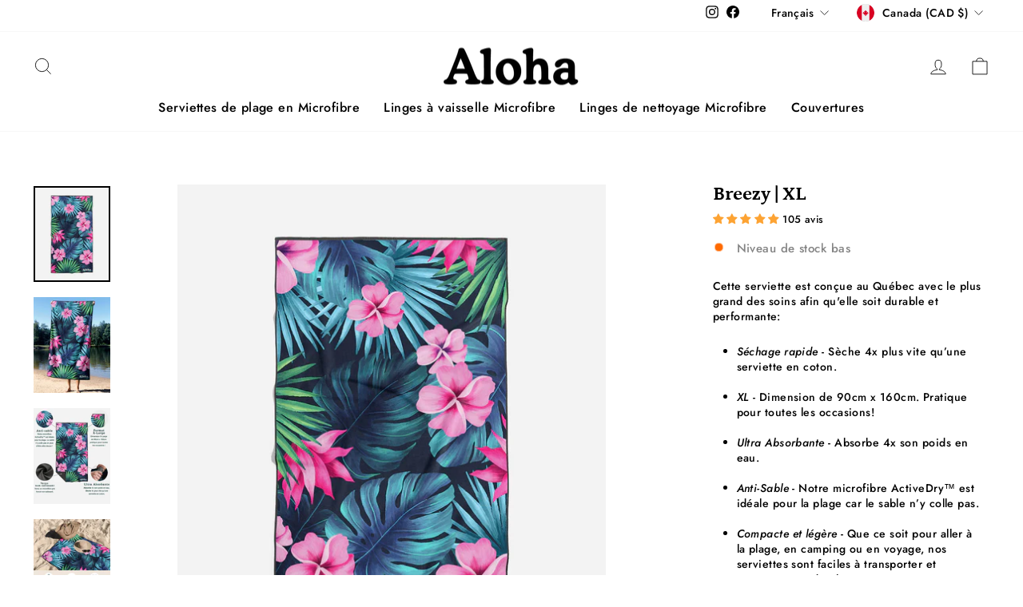

--- FILE ---
content_type: text/html; charset=utf-8
request_url: https://alohatowels.ca/products/breezy-xl
body_size: 48526
content:
<!doctype html>
<html class="no-js" lang="fr" dir="ltr">
<head>

    
    
    
    
    
      
      
    
  
<!-- Hotjar Tracking Code for https://alohatowels.ca/ -->
<script>
    (function(h,o,t,j,a,r){
        h.hj=h.hj||function(){(h.hj.q=h.hj.q||[]).push(arguments)};
        h._hjSettings={hjid:5030358,hjsv:6};
        a=o.getElementsByTagName('head')[0];
        r=o.createElement('script');r.async=1;
        r.src=t+h._hjSettings.hjid+j+h._hjSettings.hjsv;
        a.appendChild(r);
    })(window,document,'https://static.hotjar.com/c/hotjar-','.js?sv=');
</script>

<!-- Begin: Northbeam pixel -->
<script>var r;(e=r=r||{}).A="identify",e.B="trackPageView",e.C="fireEmailCaptureEvent",e.D="fireCustomGoal",e.E="firePurchaseEvent";var e="//j.northbeam.io/ota-sp/81e20893-e52f-42b5-9ca1-f805476025a3.js";function t(e){for(var n=[],r=1;r<arguments.length;r++)n[r-1]=arguments[r];a.push({fnName:e,args:n})}var a=[],n=((n={_q:a})[r.A]=function(e,n){return t(r.A,e,n)},n[r.B]=function(){return t(r.B)},n[r.C]=function(e,n){return t(r.C,e,n)},n[r.D]=function(e,n){return t(r.D,e,n)},n[r.E]=function(e){return t(r.E,e)},window.Northbeam=n,document.createElement("script"));n.async=!0,n.src=e,document.head.appendChild(n);</script>
<!-- End: Northbeam pixel -->
  <link rel="stylesheet" href="https://obscure-escarpment-2240.herokuapp.com/stylesheets/bcpo-front.css">
  <script>var bcpo_product={"id":8784966123793,"title":"Breezy | XL","handle":"breezy-xl","description":"\u003cmeta charset=\"utf-8\"\u003e\n\u003cp\u003eCette serviette est conçue au Québec avec le plus grand des soins afin qu'elle soit durable et performante:\u003c\/p\u003e\n\u003cul\u003e\n\u003cli\u003e\n\u003cem\u003eSéchage rapide\u003c\/em\u003e\u003cspan\u003e \u003c\/span\u003e- Sèche 4x plus vite qu’une serviette en coton.\u003cbr\u003e\u003cbr\u003e\n\u003c\/li\u003e\n\u003cli\u003e\n\u003cem\u003eXL\u003c\/em\u003e\u003cspan\u003e \u003c\/span\u003e- Dimension de 90cm x 160cm. Pratique pour toutes les occasions!\u003cbr\u003e\u003cbr\u003e\n\u003c\/li\u003e\n\u003cli\u003e\n\u003cem\u003eUltra Absorbante\u003c\/em\u003e\u003cspan\u003e \u003c\/span\u003e- Absorbe 4x son poids en eau.\u003cbr\u003e\u003cbr\u003e\n\u003c\/li\u003e\n\u003cli\u003e\n\u003cem\u003eAnti-Sable\u003c\/em\u003e\u003cspan\u003e \u003c\/span\u003e- Notre microfibre ActiveDry™ est idéale pour la plage car le sable n’y colle pas.\u003cbr\u003e\u003cbr\u003e\n\u003c\/li\u003e\n\u003cli\u003e\n\u003cem\u003eCompacte et légère\u003c\/em\u003e\u003cspan\u003e \u003c\/span\u003e- Que ce soit pour aller à la plage, en camping ou en voyage, nos serviettes sont faciles à transporter et prennent peu de place!\u003cbr\u003e\u003cbr\u003e\n\u003c\/li\u003e\n\u003cli\u003e\n\u003cem\u003eStyle unique\u003c\/em\u003e\u003cspan\u003e \u003c\/span\u003e- En plus d'être pratique, tu auras clairement le plus beau des styles à la plage cet été avec ta serviette Aloha!\u003c\/li\u003e\n\u003c\/ul\u003e","published_at":"2023-09-06T14:16:14-04:00","created_at":"2023-09-06T14:15:13-04:00","vendor":"alohabeachtowel","type":"Serviette | XL","tags":[],"price":4995,"price_min":4995,"price_max":4995,"available":true,"price_varies":false,"compare_at_price":null,"compare_at_price_min":0,"compare_at_price_max":0,"compare_at_price_varies":false,"variants":[{"id":46954518610193,"title":"Default Title","option1":"Default Title","option2":null,"option3":null,"sku":"SRV-BRE-1","requires_shipping":true,"taxable":true,"featured_image":null,"available":true,"name":"Breezy | XL","public_title":null,"options":["Default Title"],"price":4995,"weight":0,"compare_at_price":null,"inventory_management":"shopify","barcode":"18610193","requires_selling_plan":false,"selling_plan_allocations":[]}],"images":["\/\/alohatowels.ca\/cdn\/shop\/files\/view1_e9c23d5d-aacf-4907-8026-d96921db319f.jpg?v=1694024161","\/\/alohatowels.ca\/cdn\/shop\/files\/lac_lifestyle_b10aece2-4b91-4bf5-b03c-763744c30686.jpg?v=1694024161","\/\/alohatowels.ca\/cdn\/shop\/files\/technical_b28c62c1-858f-4d2e-8a75-48e3aa6881d0.jpg?v=1694024161","\/\/alohatowels.ca\/cdn\/shop\/files\/lifestyle_sand_bc00a38f-6c54-45ca-9495-1dd698278719.jpg?v=1694024161","\/\/alohatowels.ca\/cdn\/shop\/files\/compacte_4a02c5b3-0b3f-4ffb-8a5e-c5b455705506.jpg?v=1694024161","\/\/alohatowels.ca\/cdn\/shop\/files\/sablecollepas_afd9d394-d4a8-4c70-b950-f62c9866b8f8.jpg?v=1694024161"],"featured_image":"\/\/alohatowels.ca\/cdn\/shop\/files\/view1_e9c23d5d-aacf-4907-8026-d96921db319f.jpg?v=1694024161","options":["Title"],"media":[{"alt":null,"id":35483146813713,"position":1,"preview_image":{"aspect_ratio":0.801,"height":1498,"width":1200,"src":"\/\/alohatowels.ca\/cdn\/shop\/files\/view1_e9c23d5d-aacf-4907-8026-d96921db319f.jpg?v=1694024161"},"aspect_ratio":0.801,"height":1498,"media_type":"image","src":"\/\/alohatowels.ca\/cdn\/shop\/files\/view1_e9c23d5d-aacf-4907-8026-d96921db319f.jpg?v=1694024161","width":1200},{"alt":null,"id":35483146682641,"position":2,"preview_image":{"aspect_ratio":0.801,"height":1498,"width":1200,"src":"\/\/alohatowels.ca\/cdn\/shop\/files\/lac_lifestyle_b10aece2-4b91-4bf5-b03c-763744c30686.jpg?v=1694024161"},"aspect_ratio":0.801,"height":1498,"media_type":"image","src":"\/\/alohatowels.ca\/cdn\/shop\/files\/lac_lifestyle_b10aece2-4b91-4bf5-b03c-763744c30686.jpg?v=1694024161","width":1200},{"alt":null,"id":35483146617105,"position":3,"preview_image":{"aspect_ratio":0.801,"height":1498,"width":1200,"src":"\/\/alohatowels.ca\/cdn\/shop\/files\/technical_b28c62c1-858f-4d2e-8a75-48e3aa6881d0.jpg?v=1694024161"},"aspect_ratio":0.801,"height":1498,"media_type":"image","src":"\/\/alohatowels.ca\/cdn\/shop\/files\/technical_b28c62c1-858f-4d2e-8a75-48e3aa6881d0.jpg?v=1694024161","width":1200},{"alt":null,"id":35483146420497,"position":4,"preview_image":{"aspect_ratio":0.801,"height":1498,"width":1200,"src":"\/\/alohatowels.ca\/cdn\/shop\/files\/lifestyle_sand_bc00a38f-6c54-45ca-9495-1dd698278719.jpg?v=1694024161"},"aspect_ratio":0.801,"height":1498,"media_type":"image","src":"\/\/alohatowels.ca\/cdn\/shop\/files\/lifestyle_sand_bc00a38f-6c54-45ca-9495-1dd698278719.jpg?v=1694024161","width":1200},{"alt":null,"id":35483146486033,"position":5,"preview_image":{"aspect_ratio":0.801,"height":1498,"width":1200,"src":"\/\/alohatowels.ca\/cdn\/shop\/files\/compacte_4a02c5b3-0b3f-4ffb-8a5e-c5b455705506.jpg?v=1694024161"},"aspect_ratio":0.801,"height":1498,"media_type":"image","src":"\/\/alohatowels.ca\/cdn\/shop\/files\/compacte_4a02c5b3-0b3f-4ffb-8a5e-c5b455705506.jpg?v=1694024161","width":1200},{"alt":null,"id":35483146453265,"position":6,"preview_image":{"aspect_ratio":0.801,"height":1498,"width":1200,"src":"\/\/alohatowels.ca\/cdn\/shop\/files\/sablecollepas_afd9d394-d4a8-4c70-b950-f62c9866b8f8.jpg?v=1694024161"},"aspect_ratio":0.801,"height":1498,"media_type":"image","src":"\/\/alohatowels.ca\/cdn\/shop\/files\/sablecollepas_afd9d394-d4a8-4c70-b950-f62c9866b8f8.jpg?v=1694024161","width":1200}],"requires_selling_plan":false,"selling_plan_groups":[],"content":"\u003cmeta charset=\"utf-8\"\u003e\n\u003cp\u003eCette serviette est conçue au Québec avec le plus grand des soins afin qu'elle soit durable et performante:\u003c\/p\u003e\n\u003cul\u003e\n\u003cli\u003e\n\u003cem\u003eSéchage rapide\u003c\/em\u003e\u003cspan\u003e \u003c\/span\u003e- Sèche 4x plus vite qu’une serviette en coton.\u003cbr\u003e\u003cbr\u003e\n\u003c\/li\u003e\n\u003cli\u003e\n\u003cem\u003eXL\u003c\/em\u003e\u003cspan\u003e \u003c\/span\u003e- Dimension de 90cm x 160cm. Pratique pour toutes les occasions!\u003cbr\u003e\u003cbr\u003e\n\u003c\/li\u003e\n\u003cli\u003e\n\u003cem\u003eUltra Absorbante\u003c\/em\u003e\u003cspan\u003e \u003c\/span\u003e- Absorbe 4x son poids en eau.\u003cbr\u003e\u003cbr\u003e\n\u003c\/li\u003e\n\u003cli\u003e\n\u003cem\u003eAnti-Sable\u003c\/em\u003e\u003cspan\u003e \u003c\/span\u003e- Notre microfibre ActiveDry™ est idéale pour la plage car le sable n’y colle pas.\u003cbr\u003e\u003cbr\u003e\n\u003c\/li\u003e\n\u003cli\u003e\n\u003cem\u003eCompacte et légère\u003c\/em\u003e\u003cspan\u003e \u003c\/span\u003e- Que ce soit pour aller à la plage, en camping ou en voyage, nos serviettes sont faciles à transporter et prennent peu de place!\u003cbr\u003e\u003cbr\u003e\n\u003c\/li\u003e\n\u003cli\u003e\n\u003cem\u003eStyle unique\u003c\/em\u003e\u003cspan\u003e \u003c\/span\u003e- En plus d'être pratique, tu auras clairement le plus beau des styles à la plage cet été avec ta serviette Aloha!\u003c\/li\u003e\n\u003c\/ul\u003e"};  var inventory_quantity = [];inventory_quantity.push(5552);if(bcpo_product) { for (var i = 0; i < bcpo_product.variants.length; i += 1) { bcpo_product.variants[i].inventory_quantity = inventory_quantity[i]; }}window.bcpo = window.bcpo || {}; bcpo.cart = {"note":null,"attributes":{},"original_total_price":0,"total_price":0,"total_discount":0,"total_weight":0.0,"item_count":0,"items":[],"requires_shipping":false,"currency":"CAD","items_subtotal_price":0,"cart_level_discount_applications":[],"checkout_charge_amount":0}; bcpo.ogFormData = FormData; bcpo.money_with_currency_format = "${{amount}} CAD";bcpo.money_format = "${{amount}}";</script>

 
    <style>
    span.jdgm-prev-badge__text {
    visibility: hidden;
}
  </style>
  <meta charset="utf-8">
  <meta http-equiv="X-UA-Compatible" content="IE=edge,chrome=1">
  <meta name="viewport" content="width=device-width,initial-scale=1">
  <meta name="theme-color" content="#ffffff">
  <link rel="canonical" href="https://alohatowels.ca/products/breezy-xl">
  <link rel="preconnect" href="https://cdn.shopify.com" crossorigin>
  <link rel="preconnect" href="https://fonts.shopifycdn.com" crossorigin>
  <link rel="dns-prefetch" href="https://productreviews.shopifycdn.com">
  <link rel="dns-prefetch" href="https://ajax.googleapis.com">
  <link rel="dns-prefetch" href="https://maps.googleapis.com">
  <link rel="dns-prefetch" href="https://maps.gstatic.com"><link rel="shortcut icon" href="//alohatowels.ca/cdn/shop/files/Brown_and_Cream_Simple_Company_Logo_32x32.png?v=1746114397" type="image/png" /><title>Breezy | XL
&ndash; Aloha Towels
</title>
<meta name="description" content="Cette serviette est conçue au Québec avec le plus grand des soins afin qu&#39;elle soit durable et performante: Séchage rapide - Sèche 4x plus vite qu’une serviette en coton. XL - Dimension de 90cm x 160cm. Pratique pour toutes les occasions! Ultra Absorbante - Absorbe 4x son poids en eau. Anti-Sable - Notre microfibre Act"><meta property="og:site_name" content="Aloha Towels">
  <meta property="og:url" content="https://alohatowels.ca/products/breezy-xl">
  <meta property="og:title" content="Breezy | XL">
  <meta property="og:type" content="product">
  <meta property="og:description" content="Cette serviette est conçue au Québec avec le plus grand des soins afin qu&#39;elle soit durable et performante: Séchage rapide - Sèche 4x plus vite qu’une serviette en coton. XL - Dimension de 90cm x 160cm. Pratique pour toutes les occasions! Ultra Absorbante - Absorbe 4x son poids en eau. Anti-Sable - Notre microfibre Act"><meta property="og:image" content="http://alohatowels.ca/cdn/shop/files/view1_e9c23d5d-aacf-4907-8026-d96921db319f.jpg?v=1694024161">
    <meta property="og:image:secure_url" content="https://alohatowels.ca/cdn/shop/files/view1_e9c23d5d-aacf-4907-8026-d96921db319f.jpg?v=1694024161">
    <meta property="og:image:width" content="1200">
    <meta property="og:image:height" content="1498"><meta name="twitter:site" content="@">
  <meta name="twitter:card" content="summary_large_image">
  <meta name="twitter:title" content="Breezy | XL">
  <meta name="twitter:description" content="Cette serviette est conçue au Québec avec le plus grand des soins afin qu&#39;elle soit durable et performante: Séchage rapide - Sèche 4x plus vite qu’une serviette en coton. XL - Dimension de 90cm x 160cm. Pratique pour toutes les occasions! Ultra Absorbante - Absorbe 4x son poids en eau. Anti-Sable - Notre microfibre Act">
<style data-shopify>@font-face {
  font-family: Petrona;
  font-weight: 700;
  font-style: normal;
  font-display: swap;
  src: url("//alohatowels.ca/cdn/fonts/petrona/petrona_n7.8f0b6938e4c6f57dca1d71c2d799a3a6be96af37.woff2") format("woff2"),
       url("//alohatowels.ca/cdn/fonts/petrona/petrona_n7.9d88fb3c3e708e09dfffac76539bc871aceddbeb.woff") format("woff");
}

  @font-face {
  font-family: Jost;
  font-weight: 500;
  font-style: normal;
  font-display: swap;
  src: url("//alohatowels.ca/cdn/fonts/jost/jost_n5.7c8497861ffd15f4e1284cd221f14658b0e95d61.woff2") format("woff2"),
       url("//alohatowels.ca/cdn/fonts/jost/jost_n5.fb6a06896db583cc2df5ba1b30d9c04383119dd9.woff") format("woff");
}


  @font-face {
  font-family: Jost;
  font-weight: 600;
  font-style: normal;
  font-display: swap;
  src: url("//alohatowels.ca/cdn/fonts/jost/jost_n6.ec1178db7a7515114a2d84e3dd680832b7af8b99.woff2") format("woff2"),
       url("//alohatowels.ca/cdn/fonts/jost/jost_n6.b1178bb6bdd3979fef38e103a3816f6980aeaff9.woff") format("woff");
}

  @font-face {
  font-family: Jost;
  font-weight: 500;
  font-style: italic;
  font-display: swap;
  src: url("//alohatowels.ca/cdn/fonts/jost/jost_i5.a6c7dbde35f2b89f8461eacda9350127566e5d51.woff2") format("woff2"),
       url("//alohatowels.ca/cdn/fonts/jost/jost_i5.2b58baee736487eede6bcdb523ca85eea2418357.woff") format("woff");
}

  @font-face {
  font-family: Jost;
  font-weight: 600;
  font-style: italic;
  font-display: swap;
  src: url("//alohatowels.ca/cdn/fonts/jost/jost_i6.9af7e5f39e3a108c08f24047a4276332d9d7b85e.woff2") format("woff2"),
       url("//alohatowels.ca/cdn/fonts/jost/jost_i6.2bf310262638f998ed206777ce0b9a3b98b6fe92.woff") format("woff");
}

</style><link href="//alohatowels.ca/cdn/shop/t/43/assets/theme.css?v=32459684774048828001767726876" rel="stylesheet" type="text/css" media="all" />
<style data-shopify>:root {
    --typeHeaderPrimary: Petrona;
    --typeHeaderFallback: serif;
    --typeHeaderSize: 36px;
    --typeHeaderWeight: 700;
    --typeHeaderLineHeight: 1;
    --typeHeaderSpacing: 0.0em;

    --typeBasePrimary:Jost;
    --typeBaseFallback:sans-serif;
    --typeBaseSize: 18px;
    --typeBaseWeight: 500;
    --typeBaseSpacing: 0.025em;
    --typeBaseLineHeight: 1.4;

    --typeCollectionTitle: 20px;

    --iconWeight: 2px;
    --iconLinecaps: miter;

    
      --buttonRadius: 50px;
    

    --colorGridOverlayOpacity: 0.1;
  }

  .placeholder-content {
    background-image: linear-gradient(100deg, #ffffff 40%, #f7f7f7 63%, #ffffff 79%);
  }</style><script>
    document.documentElement.className = document.documentElement.className.replace('no-js', 'js');

    window.theme = window.theme || {};
    theme.routes = {
      home: "/",
      cart: "/cart.js",
      cartPage: "/cart",
      cartAdd: "/cart/add.js",
      cartChange: "/cart/change.js",
      search: "/search"
    };
    theme.strings = {
      soldOut: "Épuisé",
      unavailable: "Non disponible",
      inStockLabel: "En stock",
      oneStockLabel: "",
      otherStockLabel: "",
      willNotShipUntil: "Sera expédié après [date]",
      willBeInStockAfter: "Sera en stock à compter de [date]",
      waitingForStock: "Inventaire sur le chemin",
      savePrice: "Épargnez [saved_amount]",
      cartEmpty: "Votre panier est vide.",
      cartTermsConfirmation: "Vous devez accepter les termes et conditions de vente pour vérifier",
      searchCollections: "Collections:",
      searchPages: "Pages:",
      searchArticles: "Des articles:",
      productFrom: "À partir de ",
    };
    theme.settings = {
      cartType: "drawer",
      isCustomerTemplate: false,
      moneyFormat: "${{amount}}",
      saveType: "dollar",
      productImageSize: "natural",
      productImageCover: false,
      predictiveSearch: true,
      predictiveSearchType: "product,article,page,collection",
      predictiveSearchVendor: false,
      predictiveSearchPrice: false,
      quickView: false,
      themeName: 'Impulse',
      themeVersion: "7.1.0"
    };
  </script>

  <script>window.performance && window.performance.mark && window.performance.mark('shopify.content_for_header.start');</script><meta name="facebook-domain-verification" content="rf6lrguygg31h01sb8avluuztoifg0">
<meta name="google-site-verification" content="wJtWkLsQV2pJBujEA-hdD1n4GQYYR0efFtcAqyqASTQ">
<meta id="shopify-digital-wallet" name="shopify-digital-wallet" content="/74620174609/digital_wallets/dialog">
<meta name="shopify-checkout-api-token" content="1666c5cb554227cad3f08c6486e2d6d8">
<meta id="in-context-paypal-metadata" data-shop-id="74620174609" data-venmo-supported="false" data-environment="production" data-locale="fr_FR" data-paypal-v4="true" data-currency="CAD">
<link rel="alternate" hreflang="x-default" href="https://alohatowel.ca/products/breezy-xl">
<link rel="alternate" hreflang="fr" href="https://alohatowel.ca/products/breezy-xl">
<link rel="alternate" hreflang="en" href="https://alohatowel.ca/en/products/breezy-xl">
<link rel="alternate" hreflang="en-US" href="https://alohatowels.com/products/breezy-xl">
<link rel="alternate" hreflang="fr-US" href="https://alohatowels.com/fr/products/breezy-xl">
<link rel="alternate" type="application/json+oembed" href="https://alohatowels.ca/products/breezy-xl.oembed">
<script async="async" src="/checkouts/internal/preloads.js?locale=fr-CA"></script>
<link rel="preconnect" href="https://shop.app" crossorigin="anonymous">
<script async="async" src="https://shop.app/checkouts/internal/preloads.js?locale=fr-CA&shop_id=74620174609" crossorigin="anonymous"></script>
<script id="apple-pay-shop-capabilities" type="application/json">{"shopId":74620174609,"countryCode":"CA","currencyCode":"CAD","merchantCapabilities":["supports3DS"],"merchantId":"gid:\/\/shopify\/Shop\/74620174609","merchantName":"Aloha Towels","requiredBillingContactFields":["postalAddress","email","phone"],"requiredShippingContactFields":["postalAddress","email","phone"],"shippingType":"shipping","supportedNetworks":["visa","masterCard","amex","discover","interac","jcb"],"total":{"type":"pending","label":"Aloha Towels","amount":"1.00"},"shopifyPaymentsEnabled":true,"supportsSubscriptions":true}</script>
<script id="shopify-features" type="application/json">{"accessToken":"1666c5cb554227cad3f08c6486e2d6d8","betas":["rich-media-storefront-analytics"],"domain":"alohatowels.ca","predictiveSearch":true,"shopId":74620174609,"locale":"fr"}</script>
<script>var Shopify = Shopify || {};
Shopify.shop = "alohabeachtowel.myshopify.com";
Shopify.locale = "fr";
Shopify.currency = {"active":"CAD","rate":"1.0"};
Shopify.country = "CA";
Shopify.theme = {"name":"Copie du 6 janvier ","id":181252915473,"schema_name":"Impulse","schema_version":"7.1.0","theme_store_id":null,"role":"main"};
Shopify.theme.handle = "null";
Shopify.theme.style = {"id":null,"handle":null};
Shopify.cdnHost = "alohatowels.ca/cdn";
Shopify.routes = Shopify.routes || {};
Shopify.routes.root = "/";</script>
<script type="module">!function(o){(o.Shopify=o.Shopify||{}).modules=!0}(window);</script>
<script>!function(o){function n(){var o=[];function n(){o.push(Array.prototype.slice.apply(arguments))}return n.q=o,n}var t=o.Shopify=o.Shopify||{};t.loadFeatures=n(),t.autoloadFeatures=n()}(window);</script>
<script>
  window.ShopifyPay = window.ShopifyPay || {};
  window.ShopifyPay.apiHost = "shop.app\/pay";
  window.ShopifyPay.redirectState = null;
</script>
<script id="shop-js-analytics" type="application/json">{"pageType":"product"}</script>
<script defer="defer" async type="module" src="//alohatowels.ca/cdn/shopifycloud/shop-js/modules/v2/client.init-shop-cart-sync_BcDpqI9l.fr.esm.js"></script>
<script defer="defer" async type="module" src="//alohatowels.ca/cdn/shopifycloud/shop-js/modules/v2/chunk.common_a1Rf5Dlz.esm.js"></script>
<script defer="defer" async type="module" src="//alohatowels.ca/cdn/shopifycloud/shop-js/modules/v2/chunk.modal_Djra7sW9.esm.js"></script>
<script type="module">
  await import("//alohatowels.ca/cdn/shopifycloud/shop-js/modules/v2/client.init-shop-cart-sync_BcDpqI9l.fr.esm.js");
await import("//alohatowels.ca/cdn/shopifycloud/shop-js/modules/v2/chunk.common_a1Rf5Dlz.esm.js");
await import("//alohatowels.ca/cdn/shopifycloud/shop-js/modules/v2/chunk.modal_Djra7sW9.esm.js");

  window.Shopify.SignInWithShop?.initShopCartSync?.({"fedCMEnabled":true,"windoidEnabled":true});

</script>
<script defer="defer" async type="module" src="//alohatowels.ca/cdn/shopifycloud/shop-js/modules/v2/client.payment-terms_BQYK7nq4.fr.esm.js"></script>
<script defer="defer" async type="module" src="//alohatowels.ca/cdn/shopifycloud/shop-js/modules/v2/chunk.common_a1Rf5Dlz.esm.js"></script>
<script defer="defer" async type="module" src="//alohatowels.ca/cdn/shopifycloud/shop-js/modules/v2/chunk.modal_Djra7sW9.esm.js"></script>
<script type="module">
  await import("//alohatowels.ca/cdn/shopifycloud/shop-js/modules/v2/client.payment-terms_BQYK7nq4.fr.esm.js");
await import("//alohatowels.ca/cdn/shopifycloud/shop-js/modules/v2/chunk.common_a1Rf5Dlz.esm.js");
await import("//alohatowels.ca/cdn/shopifycloud/shop-js/modules/v2/chunk.modal_Djra7sW9.esm.js");

  
</script>
<script>
  window.Shopify = window.Shopify || {};
  if (!window.Shopify.featureAssets) window.Shopify.featureAssets = {};
  window.Shopify.featureAssets['shop-js'] = {"shop-cart-sync":["modules/v2/client.shop-cart-sync_BLrx53Hf.fr.esm.js","modules/v2/chunk.common_a1Rf5Dlz.esm.js","modules/v2/chunk.modal_Djra7sW9.esm.js"],"init-fed-cm":["modules/v2/client.init-fed-cm_C8SUwJ8U.fr.esm.js","modules/v2/chunk.common_a1Rf5Dlz.esm.js","modules/v2/chunk.modal_Djra7sW9.esm.js"],"shop-cash-offers":["modules/v2/client.shop-cash-offers_BBp_MjBM.fr.esm.js","modules/v2/chunk.common_a1Rf5Dlz.esm.js","modules/v2/chunk.modal_Djra7sW9.esm.js"],"shop-login-button":["modules/v2/client.shop-login-button_Dw6kG_iO.fr.esm.js","modules/v2/chunk.common_a1Rf5Dlz.esm.js","modules/v2/chunk.modal_Djra7sW9.esm.js"],"pay-button":["modules/v2/client.pay-button_BJDaAh68.fr.esm.js","modules/v2/chunk.common_a1Rf5Dlz.esm.js","modules/v2/chunk.modal_Djra7sW9.esm.js"],"shop-button":["modules/v2/client.shop-button_DBWL94V3.fr.esm.js","modules/v2/chunk.common_a1Rf5Dlz.esm.js","modules/v2/chunk.modal_Djra7sW9.esm.js"],"avatar":["modules/v2/client.avatar_BTnouDA3.fr.esm.js"],"init-windoid":["modules/v2/client.init-windoid_77FSIiws.fr.esm.js","modules/v2/chunk.common_a1Rf5Dlz.esm.js","modules/v2/chunk.modal_Djra7sW9.esm.js"],"init-shop-for-new-customer-accounts":["modules/v2/client.init-shop-for-new-customer-accounts_QoC3RJm9.fr.esm.js","modules/v2/client.shop-login-button_Dw6kG_iO.fr.esm.js","modules/v2/chunk.common_a1Rf5Dlz.esm.js","modules/v2/chunk.modal_Djra7sW9.esm.js"],"init-shop-email-lookup-coordinator":["modules/v2/client.init-shop-email-lookup-coordinator_D4ioGzPw.fr.esm.js","modules/v2/chunk.common_a1Rf5Dlz.esm.js","modules/v2/chunk.modal_Djra7sW9.esm.js"],"init-shop-cart-sync":["modules/v2/client.init-shop-cart-sync_BcDpqI9l.fr.esm.js","modules/v2/chunk.common_a1Rf5Dlz.esm.js","modules/v2/chunk.modal_Djra7sW9.esm.js"],"shop-toast-manager":["modules/v2/client.shop-toast-manager_B-eIbpHW.fr.esm.js","modules/v2/chunk.common_a1Rf5Dlz.esm.js","modules/v2/chunk.modal_Djra7sW9.esm.js"],"init-customer-accounts":["modules/v2/client.init-customer-accounts_BcBSUbIK.fr.esm.js","modules/v2/client.shop-login-button_Dw6kG_iO.fr.esm.js","modules/v2/chunk.common_a1Rf5Dlz.esm.js","modules/v2/chunk.modal_Djra7sW9.esm.js"],"init-customer-accounts-sign-up":["modules/v2/client.init-customer-accounts-sign-up_DvG__VHD.fr.esm.js","modules/v2/client.shop-login-button_Dw6kG_iO.fr.esm.js","modules/v2/chunk.common_a1Rf5Dlz.esm.js","modules/v2/chunk.modal_Djra7sW9.esm.js"],"shop-follow-button":["modules/v2/client.shop-follow-button_Dnx6fDH9.fr.esm.js","modules/v2/chunk.common_a1Rf5Dlz.esm.js","modules/v2/chunk.modal_Djra7sW9.esm.js"],"checkout-modal":["modules/v2/client.checkout-modal_BDH3MUqJ.fr.esm.js","modules/v2/chunk.common_a1Rf5Dlz.esm.js","modules/v2/chunk.modal_Djra7sW9.esm.js"],"shop-login":["modules/v2/client.shop-login_CV9Paj8R.fr.esm.js","modules/v2/chunk.common_a1Rf5Dlz.esm.js","modules/v2/chunk.modal_Djra7sW9.esm.js"],"lead-capture":["modules/v2/client.lead-capture_DGQOTB4e.fr.esm.js","modules/v2/chunk.common_a1Rf5Dlz.esm.js","modules/v2/chunk.modal_Djra7sW9.esm.js"],"payment-terms":["modules/v2/client.payment-terms_BQYK7nq4.fr.esm.js","modules/v2/chunk.common_a1Rf5Dlz.esm.js","modules/v2/chunk.modal_Djra7sW9.esm.js"]};
</script>
<script>(function() {
  var isLoaded = false;
  function asyncLoad() {
    if (isLoaded) return;
    isLoaded = true;
    var urls = ["https:\/\/cdn.nfcube.com\/instafeed-b80e177c1ab5e974578599c107027dab.js?shop=alohabeachtowel.myshopify.com","https:\/\/intg.snapchat.com\/shopify\/shopify-scevent-init.js?id=401f1b8a-8e0a-46e3-aac5-9477cd5e97af\u0026shop=alohabeachtowel.myshopify.com","https:\/\/static.klaviyo.com\/onsite\/js\/U8TJTx\/klaviyo.js?company_id=U8TJTx\u0026shop=alohabeachtowel.myshopify.com","https:\/\/cdn.hextom.com\/js\/freeshippingbar.js?shop=alohabeachtowel.myshopify.com","https:\/\/cdn.rebuyengine.com\/onsite\/js\/rebuy.js?shop=alohabeachtowel.myshopify.com","https:\/\/cdn.rebuyengine.com\/onsite\/js\/rebuy.js?shop=alohabeachtowel.myshopify.com","https:\/\/cdn.rebuyengine.com\/onsite\/js\/rebuy.js?shop=alohabeachtowel.myshopify.com","https:\/\/cdn.rebuyengine.com\/onsite\/js\/rebuy.js?shop=alohabeachtowel.myshopify.com"];
    for (var i = 0; i < urls.length; i++) {
      var s = document.createElement('script');
      s.type = 'text/javascript';
      s.async = true;
      s.src = urls[i];
      var x = document.getElementsByTagName('script')[0];
      x.parentNode.insertBefore(s, x);
    }
  };
  if(window.attachEvent) {
    window.attachEvent('onload', asyncLoad);
  } else {
    window.addEventListener('load', asyncLoad, false);
  }
})();</script>
<script id="__st">var __st={"a":74620174609,"offset":-18000,"reqid":"3d0cb7a7-b7f0-45cc-b60a-a0a3035fc46d-1769460698","pageurl":"alohatowels.ca\/products\/breezy-xl","u":"1015d1b1c3d2","p":"product","rtyp":"product","rid":8784966123793};</script>
<script>window.ShopifyPaypalV4VisibilityTracking = true;</script>
<script id="captcha-bootstrap">!function(){'use strict';const t='contact',e='account',n='new_comment',o=[[t,t],['blogs',n],['comments',n],[t,'customer']],c=[[e,'customer_login'],[e,'guest_login'],[e,'recover_customer_password'],[e,'create_customer']],r=t=>t.map((([t,e])=>`form[action*='/${t}']:not([data-nocaptcha='true']) input[name='form_type'][value='${e}']`)).join(','),a=t=>()=>t?[...document.querySelectorAll(t)].map((t=>t.form)):[];function s(){const t=[...o],e=r(t);return a(e)}const i='password',u='form_key',d=['recaptcha-v3-token','g-recaptcha-response','h-captcha-response',i],f=()=>{try{return window.sessionStorage}catch{return}},m='__shopify_v',_=t=>t.elements[u];function p(t,e,n=!1){try{const o=window.sessionStorage,c=JSON.parse(o.getItem(e)),{data:r}=function(t){const{data:e,action:n}=t;return t[m]||n?{data:e,action:n}:{data:t,action:n}}(c);for(const[e,n]of Object.entries(r))t.elements[e]&&(t.elements[e].value=n);n&&o.removeItem(e)}catch(o){console.error('form repopulation failed',{error:o})}}const l='form_type',E='cptcha';function T(t){t.dataset[E]=!0}const w=window,h=w.document,L='Shopify',v='ce_forms',y='captcha';let A=!1;((t,e)=>{const n=(g='f06e6c50-85a8-45c8-87d0-21a2b65856fe',I='https://cdn.shopify.com/shopifycloud/storefront-forms-hcaptcha/ce_storefront_forms_captcha_hcaptcha.v1.5.2.iife.js',D={infoText:'Protégé par hCaptcha',privacyText:'Confidentialité',termsText:'Conditions'},(t,e,n)=>{const o=w[L][v],c=o.bindForm;if(c)return c(t,g,e,D).then(n);var r;o.q.push([[t,g,e,D],n]),r=I,A||(h.body.append(Object.assign(h.createElement('script'),{id:'captcha-provider',async:!0,src:r})),A=!0)});var g,I,D;w[L]=w[L]||{},w[L][v]=w[L][v]||{},w[L][v].q=[],w[L][y]=w[L][y]||{},w[L][y].protect=function(t,e){n(t,void 0,e),T(t)},Object.freeze(w[L][y]),function(t,e,n,w,h,L){const[v,y,A,g]=function(t,e,n){const i=e?o:[],u=t?c:[],d=[...i,...u],f=r(d),m=r(i),_=r(d.filter((([t,e])=>n.includes(e))));return[a(f),a(m),a(_),s()]}(w,h,L),I=t=>{const e=t.target;return e instanceof HTMLFormElement?e:e&&e.form},D=t=>v().includes(t);t.addEventListener('submit',(t=>{const e=I(t);if(!e)return;const n=D(e)&&!e.dataset.hcaptchaBound&&!e.dataset.recaptchaBound,o=_(e),c=g().includes(e)&&(!o||!o.value);(n||c)&&t.preventDefault(),c&&!n&&(function(t){try{if(!f())return;!function(t){const e=f();if(!e)return;const n=_(t);if(!n)return;const o=n.value;o&&e.removeItem(o)}(t);const e=Array.from(Array(32),(()=>Math.random().toString(36)[2])).join('');!function(t,e){_(t)||t.append(Object.assign(document.createElement('input'),{type:'hidden',name:u})),t.elements[u].value=e}(t,e),function(t,e){const n=f();if(!n)return;const o=[...t.querySelectorAll(`input[type='${i}']`)].map((({name:t})=>t)),c=[...d,...o],r={};for(const[a,s]of new FormData(t).entries())c.includes(a)||(r[a]=s);n.setItem(e,JSON.stringify({[m]:1,action:t.action,data:r}))}(t,e)}catch(e){console.error('failed to persist form',e)}}(e),e.submit())}));const S=(t,e)=>{t&&!t.dataset[E]&&(n(t,e.some((e=>e===t))),T(t))};for(const o of['focusin','change'])t.addEventListener(o,(t=>{const e=I(t);D(e)&&S(e,y())}));const B=e.get('form_key'),M=e.get(l),P=B&&M;t.addEventListener('DOMContentLoaded',(()=>{const t=y();if(P)for(const e of t)e.elements[l].value===M&&p(e,B);[...new Set([...A(),...v().filter((t=>'true'===t.dataset.shopifyCaptcha))])].forEach((e=>S(e,t)))}))}(h,new URLSearchParams(w.location.search),n,t,e,['guest_login'])})(!0,!0)}();</script>
<script integrity="sha256-4kQ18oKyAcykRKYeNunJcIwy7WH5gtpwJnB7kiuLZ1E=" data-source-attribution="shopify.loadfeatures" defer="defer" src="//alohatowels.ca/cdn/shopifycloud/storefront/assets/storefront/load_feature-a0a9edcb.js" crossorigin="anonymous"></script>
<script crossorigin="anonymous" defer="defer" src="//alohatowels.ca/cdn/shopifycloud/storefront/assets/shopify_pay/storefront-65b4c6d7.js?v=20250812"></script>
<script data-source-attribution="shopify.dynamic_checkout.dynamic.init">var Shopify=Shopify||{};Shopify.PaymentButton=Shopify.PaymentButton||{isStorefrontPortableWallets:!0,init:function(){window.Shopify.PaymentButton.init=function(){};var t=document.createElement("script");t.src="https://alohatowels.ca/cdn/shopifycloud/portable-wallets/latest/portable-wallets.fr.js",t.type="module",document.head.appendChild(t)}};
</script>
<script data-source-attribution="shopify.dynamic_checkout.buyer_consent">
  function portableWalletsHideBuyerConsent(e){var t=document.getElementById("shopify-buyer-consent"),n=document.getElementById("shopify-subscription-policy-button");t&&n&&(t.classList.add("hidden"),t.setAttribute("aria-hidden","true"),n.removeEventListener("click",e))}function portableWalletsShowBuyerConsent(e){var t=document.getElementById("shopify-buyer-consent"),n=document.getElementById("shopify-subscription-policy-button");t&&n&&(t.classList.remove("hidden"),t.removeAttribute("aria-hidden"),n.addEventListener("click",e))}window.Shopify?.PaymentButton&&(window.Shopify.PaymentButton.hideBuyerConsent=portableWalletsHideBuyerConsent,window.Shopify.PaymentButton.showBuyerConsent=portableWalletsShowBuyerConsent);
</script>
<script data-source-attribution="shopify.dynamic_checkout.cart.bootstrap">document.addEventListener("DOMContentLoaded",(function(){function t(){return document.querySelector("shopify-accelerated-checkout-cart, shopify-accelerated-checkout")}if(t())Shopify.PaymentButton.init();else{new MutationObserver((function(e,n){t()&&(Shopify.PaymentButton.init(),n.disconnect())})).observe(document.body,{childList:!0,subtree:!0})}}));
</script>
<link id="shopify-accelerated-checkout-styles" rel="stylesheet" media="screen" href="https://alohatowels.ca/cdn/shopifycloud/portable-wallets/latest/accelerated-checkout-backwards-compat.css" crossorigin="anonymous">
<style id="shopify-accelerated-checkout-cart">
        #shopify-buyer-consent {
  margin-top: 1em;
  display: inline-block;
  width: 100%;
}

#shopify-buyer-consent.hidden {
  display: none;
}

#shopify-subscription-policy-button {
  background: none;
  border: none;
  padding: 0;
  text-decoration: underline;
  font-size: inherit;
  cursor: pointer;
}

#shopify-subscription-policy-button::before {
  box-shadow: none;
}

      </style>

<script>window.performance && window.performance.mark && window.performance.mark('shopify.content_for_header.end');</script>
  <script id="vopo-head">(function () {
	if (((document.documentElement.innerHTML.includes('asyncLoad') && !document.documentElement.innerHTML.includes('\\/obscure' + '-escarpment-2240')) || (window.bcpo && bcpo.disabled)) && !window.location.href.match(/[&?]yesbcpo/)) return;
	var script = document.createElement('script');
	var reg = new RegExp('\\\\/\\\\/cdn\\.shopify\\.com\\\\/proxy\\\\/[a-z0-9]+\\\\/obscure-escarpment-2240\\.herokuapp\\.com\\\\/js\\\\/best_custom_product_options\\.js[^"]+');
	var match = reg.exec(document.documentElement.innerHTML);
	script.src = match[0].split('\\').join('').replace('%3f', '?').replace('u0026', '&');
	var vopoHead = document.getElementById('vopo-head'); vopoHead.parentNode.insertBefore(script, vopoHead);
})();
</script>

  <script src="//alohatowels.ca/cdn/shop/t/43/assets/vendor-scripts-v11.js" defer="defer"></script><link rel="stylesheet" href="//alohatowels.ca/cdn/shop/t/43/assets/country-flags.css"><script src="//alohatowels.ca/cdn/shop/t/43/assets/theme.js?v=175323536474035878701767726849" defer="defer"></script>
 
<!-- BEGIN app block: shopify://apps/judge-me-reviews/blocks/judgeme_core/61ccd3b1-a9f2-4160-9fe9-4fec8413e5d8 --><!-- Start of Judge.me Core -->






<link rel="dns-prefetch" href="https://cdnwidget.judge.me">
<link rel="dns-prefetch" href="https://cdn.judge.me">
<link rel="dns-prefetch" href="https://cdn1.judge.me">
<link rel="dns-prefetch" href="https://api.judge.me">

<script data-cfasync='false' class='jdgm-settings-script'>window.jdgmSettings={"pagination":5,"disable_web_reviews":false,"badge_no_review_text":"Aucun avis","badge_n_reviews_text":"{{ n }} avis","badge_star_color":"#fda333","hide_badge_preview_if_no_reviews":true,"badge_hide_text":false,"enforce_center_preview_badge":false,"widget_title":"Avis Clients","widget_open_form_text":"Écrire un avis","widget_close_form_text":"Annuler l'avis","widget_refresh_page_text":"Actualiser la page","widget_summary_text":"Basé sur {{ number_of_reviews }} avis","widget_no_review_text":"Soyez le premier à écrire un avis","widget_name_field_text":"Nom d'affichage","widget_verified_name_field_text":"Nom vérifié (public)","widget_name_placeholder_text":"Nom d'affichage","widget_required_field_error_text":"Ce champ est obligatoire.","widget_email_field_text":"Adresse email","widget_verified_email_field_text":"Email vérifié (privé, ne peut pas être modifié)","widget_email_placeholder_text":"Votre adresse email","widget_email_field_error_text":"Veuillez entrer une adresse email valide.","widget_rating_field_text":"Évaluation","widget_review_title_field_text":"Titre de l'avis","widget_review_title_placeholder_text":"Donnez un titre à votre avis","widget_review_body_field_text":"Contenu de l'avis","widget_review_body_placeholder_text":"Commencez à écrire ici...","widget_pictures_field_text":"Photo/Vidéo (facultatif)","widget_submit_review_text":"Soumettre l'avis","widget_submit_verified_review_text":"Soumettre un avis vérifié","widget_submit_success_msg_with_auto_publish":"Merci ! Veuillez actualiser la page dans quelques instants pour voir votre avis. Vous pouvez supprimer ou modifier votre avis en vous connectant à \u003ca href='https://judge.me/login' target='_blank' rel='nofollow noopener'\u003eJudge.me\u003c/a\u003e","widget_submit_success_msg_no_auto_publish":"Merci ! Votre avis sera publié dès qu'il sera approuvé par l'administrateur de la boutique. Vous pouvez supprimer ou modifier votre avis en vous connectant à \u003ca href='https://judge.me/login' target='_blank' rel='nofollow noopener'\u003eJudge.me\u003c/a\u003e","widget_show_default_reviews_out_of_total_text":"Affichage de {{ n_reviews_shown }} sur {{ n_reviews }} avis.","widget_show_all_link_text":"Tout afficher","widget_show_less_link_text":"Afficher moins","widget_author_said_text":"{{ reviewer_name }} a dit :","widget_days_text":"il y a {{ n }} jour/jours","widget_weeks_text":"il y a {{ n }} semaine/semaines","widget_months_text":"il y a {{ n }} mois","widget_years_text":"il y a {{ n }} an/ans","widget_yesterday_text":"Hier","widget_today_text":"Aujourd'hui","widget_replied_text":"\u003e\u003e {{ shop_name }} a répondu :","widget_read_more_text":"Lire plus","widget_reviewer_name_as_initial":"","widget_rating_filter_color":"","widget_rating_filter_see_all_text":"Voir tous les avis","widget_sorting_most_recent_text":"Plus récents","widget_sorting_highest_rating_text":"Meilleures notes","widget_sorting_lowest_rating_text":"Notes les plus basses","widget_sorting_with_pictures_text":"Uniquement les photos","widget_sorting_most_helpful_text":"Plus utiles","widget_open_question_form_text":"Poser une question","widget_reviews_subtab_text":"Avis","widget_questions_subtab_text":"Questions","widget_question_label_text":"Question","widget_answer_label_text":"Réponse","widget_question_placeholder_text":"Écrivez votre question ici","widget_submit_question_text":"Soumettre la question","widget_question_submit_success_text":"Merci pour votre question ! Nous vous notifierons dès qu'elle aura une réponse.","widget_star_color":"#fda333","verified_badge_text":"Vérifié","verified_badge_bg_color":"","verified_badge_text_color":"","verified_badge_placement":"left-of-reviewer-name","widget_review_max_height":"","widget_hide_border":false,"widget_social_share":false,"widget_thumb":false,"widget_review_location_show":false,"widget_location_format":"country_iso_code","all_reviews_include_out_of_store_products":true,"all_reviews_out_of_store_text":"(hors boutique)","all_reviews_pagination":100,"all_reviews_product_name_prefix_text":"à propos de","enable_review_pictures":true,"enable_question_anwser":false,"widget_theme":"","review_date_format":"mm/dd/yyyy","default_sort_method":"most-recent","widget_product_reviews_subtab_text":"Avis Produits","widget_shop_reviews_subtab_text":"Avis Boutique","widget_other_products_reviews_text":"Avis pour d'autres produits","widget_store_reviews_subtab_text":"Avis de la boutique","widget_no_store_reviews_text":"Cette boutique n'a pas encore reçu d'avis","widget_web_restriction_product_reviews_text":"Ce produit n'a pas encore reçu d'avis","widget_no_items_text":"Aucun élément trouvé","widget_show_more_text":"Afficher plus","widget_write_a_store_review_text":"Écrire un avis sur la boutique","widget_other_languages_heading":"Avis dans d'autres langues","widget_translate_review_text":"Traduire l'avis en {{ language }}","widget_translating_review_text":"Traduction en cours...","widget_show_original_translation_text":"Afficher l'original ({{ language }})","widget_translate_review_failed_text":"Impossible de traduire cet avis.","widget_translate_review_retry_text":"Réessayer","widget_translate_review_try_again_later_text":"Réessayez plus tard","show_product_url_for_grouped_product":false,"widget_sorting_pictures_first_text":"Photos en premier","show_pictures_on_all_rev_page_mobile":false,"show_pictures_on_all_rev_page_desktop":false,"floating_tab_hide_mobile_install_preference":false,"floating_tab_button_name":"★ Avis","floating_tab_title":"Laissons nos clients parler pour nous","floating_tab_button_color":"","floating_tab_button_background_color":"","floating_tab_url":"","floating_tab_url_enabled":false,"floating_tab_tab_style":"text","all_reviews_text_badge_text":"Les clients nous notent {{ shop.metafields.judgeme.all_reviews_rating | round: 1 }}/5 basé sur {{ shop.metafields.judgeme.all_reviews_count }} avis.","all_reviews_text_badge_text_branded_style":"{{ shop.metafields.judgeme.all_reviews_rating | round: 1 }} sur 5 étoiles basé sur {{ shop.metafields.judgeme.all_reviews_count }} avis","is_all_reviews_text_badge_a_link":false,"show_stars_for_all_reviews_text_badge":false,"all_reviews_text_badge_url":"","all_reviews_text_style":"text","all_reviews_text_color_style":"judgeme_brand_color","all_reviews_text_color":"#108474","all_reviews_text_show_jm_brand":true,"featured_carousel_show_header":true,"featured_carousel_title":"Laissons nos clients parler pour nous","testimonials_carousel_title":"Les clients nous disent","videos_carousel_title":"Histoire de clients réels","cards_carousel_title":"Les clients nous disent","featured_carousel_count_text":"sur {{ n }} avis","featured_carousel_add_link_to_all_reviews_page":false,"featured_carousel_url":"","featured_carousel_show_images":true,"featured_carousel_autoslide_interval":5,"featured_carousel_arrows_on_the_sides":false,"featured_carousel_height":250,"featured_carousel_width":80,"featured_carousel_image_size":0,"featured_carousel_image_height":250,"featured_carousel_arrow_color":"#eeeeee","verified_count_badge_style":"vintage","verified_count_badge_orientation":"horizontal","verified_count_badge_color_style":"judgeme_brand_color","verified_count_badge_color":"#108474","is_verified_count_badge_a_link":false,"verified_count_badge_url":"","verified_count_badge_show_jm_brand":true,"widget_rating_preset_default":5,"widget_first_sub_tab":"product-reviews","widget_show_histogram":true,"widget_histogram_use_custom_color":false,"widget_pagination_use_custom_color":false,"widget_star_use_custom_color":true,"widget_verified_badge_use_custom_color":false,"widget_write_review_use_custom_color":false,"picture_reminder_submit_button":"Upload Pictures","enable_review_videos":false,"mute_video_by_default":false,"widget_sorting_videos_first_text":"Vidéos en premier","widget_review_pending_text":"En attente","featured_carousel_items_for_large_screen":3,"social_share_options_order":"Facebook,Twitter","remove_microdata_snippet":true,"disable_json_ld":false,"enable_json_ld_products":false,"preview_badge_show_question_text":false,"preview_badge_no_question_text":"Aucune question","preview_badge_n_question_text":"{{ number_of_questions }} question/questions","qa_badge_show_icon":false,"qa_badge_position":"same-row","remove_judgeme_branding":false,"widget_add_search_bar":false,"widget_search_bar_placeholder":"Recherche","widget_sorting_verified_only_text":"Vérifiés uniquement","featured_carousel_theme":"default","featured_carousel_show_rating":true,"featured_carousel_show_title":true,"featured_carousel_show_body":true,"featured_carousel_show_date":false,"featured_carousel_show_reviewer":true,"featured_carousel_show_product":false,"featured_carousel_header_background_color":"#108474","featured_carousel_header_text_color":"#ffffff","featured_carousel_name_product_separator":"reviewed","featured_carousel_full_star_background":"#108474","featured_carousel_empty_star_background":"#dadada","featured_carousel_vertical_theme_background":"#f9fafb","featured_carousel_verified_badge_enable":true,"featured_carousel_verified_badge_color":"#108474","featured_carousel_border_style":"round","featured_carousel_review_line_length_limit":3,"featured_carousel_more_reviews_button_text":"Lire plus d'avis","featured_carousel_view_product_button_text":"Voir le produit","all_reviews_page_load_reviews_on":"scroll","all_reviews_page_load_more_text":"Charger plus d'avis","disable_fb_tab_reviews":false,"enable_ajax_cdn_cache":false,"widget_advanced_speed_features":5,"widget_public_name_text":"affiché publiquement comme","default_reviewer_name":"John Smith","default_reviewer_name_has_non_latin":true,"widget_reviewer_anonymous":"Anonyme","medals_widget_title":"Médailles d'avis Judge.me","medals_widget_background_color":"#f9fafb","medals_widget_position":"footer_all_pages","medals_widget_border_color":"#f9fafb","medals_widget_verified_text_position":"left","medals_widget_use_monochromatic_version":false,"medals_widget_elements_color":"#108474","show_reviewer_avatar":true,"widget_invalid_yt_video_url_error_text":"Pas une URL de vidéo YouTube","widget_max_length_field_error_text":"Veuillez ne pas dépasser {0} caractères.","widget_show_country_flag":false,"widget_show_collected_via_shop_app":true,"widget_verified_by_shop_badge_style":"light","widget_verified_by_shop_text":"Vérifié par la boutique","widget_show_photo_gallery":false,"widget_load_with_code_splitting":true,"widget_ugc_install_preference":false,"widget_ugc_title":"Fait par nous, partagé par vous","widget_ugc_subtitle":"Taguez-nous pour voir votre photo mise en avant sur notre page","widget_ugc_arrows_color":"#ffffff","widget_ugc_primary_button_text":"Acheter maintenant","widget_ugc_primary_button_background_color":"#108474","widget_ugc_primary_button_text_color":"#ffffff","widget_ugc_primary_button_border_width":"0","widget_ugc_primary_button_border_style":"none","widget_ugc_primary_button_border_color":"#108474","widget_ugc_primary_button_border_radius":"25","widget_ugc_secondary_button_text":"Charger plus","widget_ugc_secondary_button_background_color":"#ffffff","widget_ugc_secondary_button_text_color":"#108474","widget_ugc_secondary_button_border_width":"2","widget_ugc_secondary_button_border_style":"solid","widget_ugc_secondary_button_border_color":"#108474","widget_ugc_secondary_button_border_radius":"25","widget_ugc_reviews_button_text":"Voir les avis","widget_ugc_reviews_button_background_color":"#ffffff","widget_ugc_reviews_button_text_color":"#108474","widget_ugc_reviews_button_border_width":"2","widget_ugc_reviews_button_border_style":"solid","widget_ugc_reviews_button_border_color":"#108474","widget_ugc_reviews_button_border_radius":"25","widget_ugc_reviews_button_link_to":"judgeme-reviews-page","widget_ugc_show_post_date":true,"widget_ugc_max_width":"800","widget_rating_metafield_value_type":true,"widget_primary_color":"#000000","widget_enable_secondary_color":false,"widget_secondary_color":"#edf5f5","widget_summary_average_rating_text":"{{ average_rating }} sur 5","widget_media_grid_title":"Photos \u0026 vidéos clients","widget_media_grid_see_more_text":"Voir plus","widget_round_style":false,"widget_show_product_medals":false,"widget_verified_by_judgeme_text":"Vérifié par Judge.me","widget_show_store_medals":true,"widget_verified_by_judgeme_text_in_store_medals":"Vérifié par Judge.me","widget_media_field_exceed_quantity_message":"Désolé, nous ne pouvons accepter que {{ max_media }} pour un avis.","widget_media_field_exceed_limit_message":"{{ file_name }} est trop volumineux, veuillez sélectionner un {{ media_type }} de moins de {{ size_limit }}MB.","widget_review_submitted_text":"Avis soumis !","widget_question_submitted_text":"Question soumise !","widget_close_form_text_question":"Annuler","widget_write_your_answer_here_text":"Écrivez votre réponse ici","widget_enabled_branded_link":true,"widget_show_collected_by_judgeme":false,"widget_reviewer_name_color":"","widget_write_review_text_color":"","widget_write_review_bg_color":"","widget_collected_by_judgeme_text":"collecté par Judge.me","widget_pagination_type":"standard","widget_load_more_text":"Charger plus","widget_load_more_color":"#108474","widget_full_review_text":"Avis complet","widget_read_more_reviews_text":"Lire plus d'avis","widget_read_questions_text":"Lire les questions","widget_questions_and_answers_text":"Questions \u0026 Réponses","widget_verified_by_text":"Vérifié par","widget_verified_text":"Vérifié","widget_number_of_reviews_text":"{{ number_of_reviews }} avis","widget_back_button_text":"Retour","widget_next_button_text":"Suivant","widget_custom_forms_filter_button":"Filtres","custom_forms_style":"vertical","widget_show_review_information":false,"how_reviews_are_collected":"Comment les avis sont-ils collectés ?","widget_show_review_keywords":false,"widget_gdpr_statement":"Comment nous utilisons vos données : Nous vous contacterons uniquement à propos de l'avis que vous avez laissé, et seulement si nécessaire. En soumettant votre avis, vous acceptez les \u003ca href='https://judge.me/terms' target='_blank' rel='nofollow noopener'\u003econditions\u003c/a\u003e, la \u003ca href='https://judge.me/privacy' target='_blank' rel='nofollow noopener'\u003epolitique de confidentialité\u003c/a\u003e et les \u003ca href='https://judge.me/content-policy' target='_blank' rel='nofollow noopener'\u003epolitiques de contenu\u003c/a\u003e de Judge.me.","widget_multilingual_sorting_enabled":false,"widget_translate_review_content_enabled":false,"widget_translate_review_content_method":"manual","popup_widget_review_selection":"automatically_with_pictures","popup_widget_round_border_style":true,"popup_widget_show_title":true,"popup_widget_show_body":true,"popup_widget_show_reviewer":false,"popup_widget_show_product":true,"popup_widget_show_pictures":true,"popup_widget_use_review_picture":true,"popup_widget_show_on_home_page":true,"popup_widget_show_on_product_page":true,"popup_widget_show_on_collection_page":true,"popup_widget_show_on_cart_page":true,"popup_widget_position":"bottom_left","popup_widget_first_review_delay":5,"popup_widget_duration":5,"popup_widget_interval":5,"popup_widget_review_count":5,"popup_widget_hide_on_mobile":true,"review_snippet_widget_round_border_style":true,"review_snippet_widget_card_color":"#FFFFFF","review_snippet_widget_slider_arrows_background_color":"#FFFFFF","review_snippet_widget_slider_arrows_color":"#000000","review_snippet_widget_star_color":"#108474","show_product_variant":false,"all_reviews_product_variant_label_text":"Variante : ","widget_show_verified_branding":false,"widget_ai_summary_title":"Les clients disent","widget_ai_summary_disclaimer":"Résumé des avis généré par IA basé sur les avis clients récents","widget_show_ai_summary":false,"widget_show_ai_summary_bg":false,"widget_show_review_title_input":true,"redirect_reviewers_invited_via_email":"review_widget","request_store_review_after_product_review":false,"request_review_other_products_in_order":false,"review_form_color_scheme":"default","review_form_corner_style":"square","review_form_star_color":{},"review_form_text_color":"#333333","review_form_background_color":"#ffffff","review_form_field_background_color":"#fafafa","review_form_button_color":{},"review_form_button_text_color":"#ffffff","review_form_modal_overlay_color":"#000000","review_content_screen_title_text":"Comment évalueriez-vous ce produit ?","review_content_introduction_text":"Nous serions ravis que vous partagiez un peu votre expérience.","store_review_form_title_text":"Comment évalueriez-vous cette boutique ?","store_review_form_introduction_text":"Nous serions ravis que vous partagiez un peu votre expérience.","show_review_guidance_text":true,"one_star_review_guidance_text":"Mauvais","five_star_review_guidance_text":"Excellent","customer_information_screen_title_text":"À propos de vous","customer_information_introduction_text":"Veuillez nous en dire plus sur vous.","custom_questions_screen_title_text":"Votre expérience en détail","custom_questions_introduction_text":"Voici quelques questions pour nous aider à mieux comprendre votre expérience.","review_submitted_screen_title_text":"Merci pour votre avis !","review_submitted_screen_thank_you_text":"Nous le traitons et il apparaîtra bientôt dans la boutique.","review_submitted_screen_email_verification_text":"Veuillez confirmer votre email en cliquant sur le lien que nous venons de vous envoyer. Cela nous aide à maintenir des avis authentiques.","review_submitted_request_store_review_text":"Aimeriez-vous partager votre expérience d'achat avec nous ?","review_submitted_review_other_products_text":"Aimeriez-vous évaluer ces produits ?","store_review_screen_title_text":"Voulez-vous partager votre expérience de shopping avec nous ?","store_review_introduction_text":"Nous apprécions votre retour d'expérience et nous l'utilisons pour nous améliorer. Veuillez partager vos pensées ou suggestions.","reviewer_media_screen_title_picture_text":"Partager une photo","reviewer_media_introduction_picture_text":"Téléchargez une photo pour étayer votre avis.","reviewer_media_screen_title_video_text":"Partager une vidéo","reviewer_media_introduction_video_text":"Téléchargez une vidéo pour étayer votre avis.","reviewer_media_screen_title_picture_or_video_text":"Partager une photo ou une vidéo","reviewer_media_introduction_picture_or_video_text":"Téléchargez une photo ou une vidéo pour étayer votre avis.","reviewer_media_youtube_url_text":"Collez votre URL Youtube ici","advanced_settings_next_step_button_text":"Suivant","advanced_settings_close_review_button_text":"Fermer","modal_write_review_flow":false,"write_review_flow_required_text":"Obligatoire","write_review_flow_privacy_message_text":"Nous respectons votre vie privée.","write_review_flow_anonymous_text":"Avis anonyme","write_review_flow_visibility_text":"Ne sera pas visible pour les autres clients.","write_review_flow_multiple_selection_help_text":"Sélectionnez autant que vous le souhaitez","write_review_flow_single_selection_help_text":"Sélectionnez une option","write_review_flow_required_field_error_text":"Ce champ est obligatoire","write_review_flow_invalid_email_error_text":"Veuillez saisir une adresse email valide","write_review_flow_max_length_error_text":"Max. {{ max_length }} caractères.","write_review_flow_media_upload_text":"\u003cb\u003eCliquez pour télécharger\u003c/b\u003e ou glissez-déposez","write_review_flow_gdpr_statement":"Nous vous contacterons uniquement au sujet de votre avis si nécessaire. En soumettant votre avis, vous acceptez nos \u003ca href='https://judge.me/terms' target='_blank' rel='nofollow noopener'\u003econditions d'utilisation\u003c/a\u003e et notre \u003ca href='https://judge.me/privacy' target='_blank' rel='nofollow noopener'\u003epolitique de confidentialité\u003c/a\u003e.","rating_only_reviews_enabled":false,"show_negative_reviews_help_screen":false,"new_review_flow_help_screen_rating_threshold":3,"negative_review_resolution_screen_title_text":"Dites-nous plus","negative_review_resolution_text":"Votre expérience est importante pour nous. S'il y a eu des problèmes avec votre achat, nous sommes là pour vous aider. N'hésitez pas à nous contacter, nous aimerions avoir l'opportunité de corriger les choses.","negative_review_resolution_button_text":"Contactez-nous","negative_review_resolution_proceed_with_review_text":"Laisser un avis","negative_review_resolution_subject":"Problème avec l'achat de {{ shop_name }}.{{ order_name }}","preview_badge_collection_page_install_status":true,"widget_review_custom_css":"","preview_badge_custom_css":"","preview_badge_stars_count":"5-stars","featured_carousel_custom_css":"","floating_tab_custom_css":"","all_reviews_widget_custom_css":"","medals_widget_custom_css":"","verified_badge_custom_css":"","all_reviews_text_custom_css":"","transparency_badges_collected_via_store_invite":false,"transparency_badges_from_another_provider":false,"transparency_badges_collected_from_store_visitor":false,"transparency_badges_collected_by_verified_review_provider":false,"transparency_badges_earned_reward":false,"transparency_badges_collected_via_store_invite_text":"Avis collecté via l'invitation du magasin","transparency_badges_from_another_provider_text":"Avis collecté d'un autre fournisseur","transparency_badges_collected_from_store_visitor_text":"Avis collecté d'un visiteur du magasin","transparency_badges_written_in_google_text":"Avis écrit sur Google","transparency_badges_written_in_etsy_text":"Avis écrit sur Etsy","transparency_badges_written_in_shop_app_text":"Avis écrit sur Shop App","transparency_badges_earned_reward_text":"Avis a gagné une récompense pour une commande future","product_review_widget_per_page":10,"widget_store_review_label_text":"Avis de la boutique","checkout_comment_extension_title_on_product_page":"Customer Comments","checkout_comment_extension_num_latest_comment_show":5,"checkout_comment_extension_format":"name_and_timestamp","checkout_comment_customer_name":"last_initial","checkout_comment_comment_notification":true,"preview_badge_collection_page_install_preference":false,"preview_badge_home_page_install_preference":false,"preview_badge_product_page_install_preference":false,"review_widget_install_preference":"","review_carousel_install_preference":false,"floating_reviews_tab_install_preference":"none","verified_reviews_count_badge_install_preference":false,"all_reviews_text_install_preference":false,"review_widget_best_location":false,"judgeme_medals_install_preference":false,"review_widget_revamp_enabled":false,"review_widget_qna_enabled":false,"review_widget_header_theme":"minimal","review_widget_widget_title_enabled":true,"review_widget_header_text_size":"medium","review_widget_header_text_weight":"regular","review_widget_average_rating_style":"compact","review_widget_bar_chart_enabled":true,"review_widget_bar_chart_type":"numbers","review_widget_bar_chart_style":"standard","review_widget_expanded_media_gallery_enabled":false,"review_widget_reviews_section_theme":"standard","review_widget_image_style":"thumbnails","review_widget_review_image_ratio":"square","review_widget_stars_size":"medium","review_widget_verified_badge":"standard_text","review_widget_review_title_text_size":"medium","review_widget_review_text_size":"medium","review_widget_review_text_length":"medium","review_widget_number_of_columns_desktop":3,"review_widget_carousel_transition_speed":5,"review_widget_custom_questions_answers_display":"always","review_widget_button_text_color":"#FFFFFF","review_widget_text_color":"#000000","review_widget_lighter_text_color":"#7B7B7B","review_widget_corner_styling":"soft","review_widget_review_word_singular":"avis","review_widget_review_word_plural":"avis","review_widget_voting_label":"Utile?","review_widget_shop_reply_label":"Réponse de {{ shop_name }} :","review_widget_filters_title":"Filtres","qna_widget_question_word_singular":"Question","qna_widget_question_word_plural":"Questions","qna_widget_answer_reply_label":"Réponse de {{ answerer_name }} :","qna_content_screen_title_text":"Poser une question sur ce produit","qna_widget_question_required_field_error_text":"Veuillez entrer votre question.","qna_widget_flow_gdpr_statement":"Nous vous contacterons uniquement au sujet de votre question si nécessaire. En soumettant votre question, vous acceptez nos \u003ca href='https://judge.me/terms' target='_blank' rel='nofollow noopener'\u003econditions d'utilisation\u003c/a\u003e et notre \u003ca href='https://judge.me/privacy' target='_blank' rel='nofollow noopener'\u003epolitique de confidentialité\u003c/a\u003e.","qna_widget_question_submitted_text":"Merci pour votre question !","qna_widget_close_form_text_question":"Fermer","qna_widget_question_submit_success_text":"Nous vous enverrons un email lorsque nous répondrons à votre question.","all_reviews_widget_v2025_enabled":false,"all_reviews_widget_v2025_header_theme":"default","all_reviews_widget_v2025_widget_title_enabled":true,"all_reviews_widget_v2025_header_text_size":"medium","all_reviews_widget_v2025_header_text_weight":"regular","all_reviews_widget_v2025_average_rating_style":"compact","all_reviews_widget_v2025_bar_chart_enabled":true,"all_reviews_widget_v2025_bar_chart_type":"numbers","all_reviews_widget_v2025_bar_chart_style":"standard","all_reviews_widget_v2025_expanded_media_gallery_enabled":false,"all_reviews_widget_v2025_show_store_medals":true,"all_reviews_widget_v2025_show_photo_gallery":true,"all_reviews_widget_v2025_show_review_keywords":false,"all_reviews_widget_v2025_show_ai_summary":false,"all_reviews_widget_v2025_show_ai_summary_bg":false,"all_reviews_widget_v2025_add_search_bar":false,"all_reviews_widget_v2025_default_sort_method":"most-recent","all_reviews_widget_v2025_reviews_per_page":10,"all_reviews_widget_v2025_reviews_section_theme":"default","all_reviews_widget_v2025_image_style":"thumbnails","all_reviews_widget_v2025_review_image_ratio":"square","all_reviews_widget_v2025_stars_size":"medium","all_reviews_widget_v2025_verified_badge":"bold_badge","all_reviews_widget_v2025_review_title_text_size":"medium","all_reviews_widget_v2025_review_text_size":"medium","all_reviews_widget_v2025_review_text_length":"medium","all_reviews_widget_v2025_number_of_columns_desktop":3,"all_reviews_widget_v2025_carousel_transition_speed":5,"all_reviews_widget_v2025_custom_questions_answers_display":"always","all_reviews_widget_v2025_show_product_variant":false,"all_reviews_widget_v2025_show_reviewer_avatar":true,"all_reviews_widget_v2025_reviewer_name_as_initial":"","all_reviews_widget_v2025_review_location_show":false,"all_reviews_widget_v2025_location_format":"","all_reviews_widget_v2025_show_country_flag":false,"all_reviews_widget_v2025_verified_by_shop_badge_style":"light","all_reviews_widget_v2025_social_share":false,"all_reviews_widget_v2025_social_share_options_order":"Facebook,Twitter,LinkedIn,Pinterest","all_reviews_widget_v2025_pagination_type":"standard","all_reviews_widget_v2025_button_text_color":"#FFFFFF","all_reviews_widget_v2025_text_color":"#000000","all_reviews_widget_v2025_lighter_text_color":"#7B7B7B","all_reviews_widget_v2025_corner_styling":"soft","all_reviews_widget_v2025_title":"Avis clients","all_reviews_widget_v2025_ai_summary_title":"Les clients disent à propos de cette boutique","all_reviews_widget_v2025_no_review_text":"Soyez le premier à écrire un avis","platform":"shopify","branding_url":"https://app.judge.me/reviews","branding_text":"Propulsé par Judge.me","locale":"en","reply_name":"Aloha Towels","widget_version":"3.0","footer":true,"autopublish":false,"review_dates":true,"enable_custom_form":false,"shop_locale":"fr","enable_multi_locales_translations":true,"show_review_title_input":true,"review_verification_email_status":"always","can_be_branded":false,"reply_name_text":"Aloha Towels"};</script> <style class='jdgm-settings-style'>﻿.jdgm-xx{left:0}:root{--jdgm-primary-color: #000;--jdgm-secondary-color: rgba(0,0,0,0.1);--jdgm-star-color: #fda333;--jdgm-write-review-text-color: white;--jdgm-write-review-bg-color: #000000;--jdgm-paginate-color: #000;--jdgm-border-radius: 0;--jdgm-reviewer-name-color: #000000}.jdgm-histogram__bar-content{background-color:#000}.jdgm-rev[data-verified-buyer=true] .jdgm-rev__icon.jdgm-rev__icon:after,.jdgm-rev__buyer-badge.jdgm-rev__buyer-badge{color:white;background-color:#000}.jdgm-review-widget--small .jdgm-gallery.jdgm-gallery .jdgm-gallery__thumbnail-link:nth-child(8) .jdgm-gallery__thumbnail-wrapper.jdgm-gallery__thumbnail-wrapper:before{content:"Voir plus"}@media only screen and (min-width: 768px){.jdgm-gallery.jdgm-gallery .jdgm-gallery__thumbnail-link:nth-child(8) .jdgm-gallery__thumbnail-wrapper.jdgm-gallery__thumbnail-wrapper:before{content:"Voir plus"}}.jdgm-preview-badge .jdgm-star.jdgm-star{color:#fda333}.jdgm-prev-badge[data-average-rating='0.00']{display:none !important}.jdgm-author-all-initials{display:none !important}.jdgm-author-last-initial{display:none !important}.jdgm-rev-widg__title{visibility:hidden}.jdgm-rev-widg__summary-text{visibility:hidden}.jdgm-prev-badge__text{visibility:hidden}.jdgm-rev__prod-link-prefix:before{content:'à propos de'}.jdgm-rev__variant-label:before{content:'Variante : '}.jdgm-rev__out-of-store-text:before{content:'(hors boutique)'}@media only screen and (min-width: 768px){.jdgm-rev__pics .jdgm-rev_all-rev-page-picture-separator,.jdgm-rev__pics .jdgm-rev__product-picture{display:none}}@media only screen and (max-width: 768px){.jdgm-rev__pics .jdgm-rev_all-rev-page-picture-separator,.jdgm-rev__pics .jdgm-rev__product-picture{display:none}}.jdgm-preview-badge[data-template="product"]{display:none !important}.jdgm-preview-badge[data-template="collection"]{display:none !important}.jdgm-preview-badge[data-template="index"]{display:none !important}.jdgm-review-widget[data-from-snippet="true"]{display:none !important}.jdgm-verified-count-badget[data-from-snippet="true"]{display:none !important}.jdgm-carousel-wrapper[data-from-snippet="true"]{display:none !important}.jdgm-all-reviews-text[data-from-snippet="true"]{display:none !important}.jdgm-medals-section[data-from-snippet="true"]{display:none !important}.jdgm-ugc-media-wrapper[data-from-snippet="true"]{display:none !important}.jdgm-rev__transparency-badge[data-badge-type="review_collected_via_store_invitation"]{display:none !important}.jdgm-rev__transparency-badge[data-badge-type="review_collected_from_another_provider"]{display:none !important}.jdgm-rev__transparency-badge[data-badge-type="review_collected_from_store_visitor"]{display:none !important}.jdgm-rev__transparency-badge[data-badge-type="review_written_in_etsy"]{display:none !important}.jdgm-rev__transparency-badge[data-badge-type="review_written_in_google_business"]{display:none !important}.jdgm-rev__transparency-badge[data-badge-type="review_written_in_shop_app"]{display:none !important}.jdgm-rev__transparency-badge[data-badge-type="review_earned_for_future_purchase"]{display:none !important}.jdgm-review-snippet-widget .jdgm-rev-snippet-widget__cards-container .jdgm-rev-snippet-card{border-radius:8px;background:#fff}.jdgm-review-snippet-widget .jdgm-rev-snippet-widget__cards-container .jdgm-rev-snippet-card__rev-rating .jdgm-star{color:#108474}.jdgm-review-snippet-widget .jdgm-rev-snippet-widget__prev-btn,.jdgm-review-snippet-widget .jdgm-rev-snippet-widget__next-btn{border-radius:50%;background:#fff}.jdgm-review-snippet-widget .jdgm-rev-snippet-widget__prev-btn>svg,.jdgm-review-snippet-widget .jdgm-rev-snippet-widget__next-btn>svg{fill:#000}.jdgm-full-rev-modal.rev-snippet-widget .jm-mfp-container .jm-mfp-content,.jdgm-full-rev-modal.rev-snippet-widget .jm-mfp-container .jdgm-full-rev__icon,.jdgm-full-rev-modal.rev-snippet-widget .jm-mfp-container .jdgm-full-rev__pic-img,.jdgm-full-rev-modal.rev-snippet-widget .jm-mfp-container .jdgm-full-rev__reply{border-radius:8px}.jdgm-full-rev-modal.rev-snippet-widget .jm-mfp-container .jdgm-full-rev[data-verified-buyer="true"] .jdgm-full-rev__icon::after{border-radius:8px}.jdgm-full-rev-modal.rev-snippet-widget .jm-mfp-container .jdgm-full-rev .jdgm-rev__buyer-badge{border-radius:calc( 8px / 2 )}.jdgm-full-rev-modal.rev-snippet-widget .jm-mfp-container .jdgm-full-rev .jdgm-full-rev__replier::before{content:'Aloha Towels'}.jdgm-full-rev-modal.rev-snippet-widget .jm-mfp-container .jdgm-full-rev .jdgm-full-rev__product-button{border-radius:calc( 8px * 6 )}
</style> <style class='jdgm-settings-style'></style>

  
  
  
  <style class='jdgm-miracle-styles'>
  @-webkit-keyframes jdgm-spin{0%{-webkit-transform:rotate(0deg);-ms-transform:rotate(0deg);transform:rotate(0deg)}100%{-webkit-transform:rotate(359deg);-ms-transform:rotate(359deg);transform:rotate(359deg)}}@keyframes jdgm-spin{0%{-webkit-transform:rotate(0deg);-ms-transform:rotate(0deg);transform:rotate(0deg)}100%{-webkit-transform:rotate(359deg);-ms-transform:rotate(359deg);transform:rotate(359deg)}}@font-face{font-family:'JudgemeStar';src:url("[data-uri]") format("woff");font-weight:normal;font-style:normal}.jdgm-star{font-family:'JudgemeStar';display:inline !important;text-decoration:none !important;padding:0 4px 0 0 !important;margin:0 !important;font-weight:bold;opacity:1;-webkit-font-smoothing:antialiased;-moz-osx-font-smoothing:grayscale}.jdgm-star:hover{opacity:1}.jdgm-star:last-of-type{padding:0 !important}.jdgm-star.jdgm--on:before{content:"\e000"}.jdgm-star.jdgm--off:before{content:"\e001"}.jdgm-star.jdgm--half:before{content:"\e002"}.jdgm-widget *{margin:0;line-height:1.4;-webkit-box-sizing:border-box;-moz-box-sizing:border-box;box-sizing:border-box;-webkit-overflow-scrolling:touch}.jdgm-hidden{display:none !important;visibility:hidden !important}.jdgm-temp-hidden{display:none}.jdgm-spinner{width:40px;height:40px;margin:auto;border-radius:50%;border-top:2px solid #eee;border-right:2px solid #eee;border-bottom:2px solid #eee;border-left:2px solid #ccc;-webkit-animation:jdgm-spin 0.8s infinite linear;animation:jdgm-spin 0.8s infinite linear}.jdgm-prev-badge{display:block !important}

</style>


  
  
   


<script data-cfasync='false' class='jdgm-script'>
!function(e){window.jdgm=window.jdgm||{},jdgm.CDN_HOST="https://cdnwidget.judge.me/",jdgm.CDN_HOST_ALT="https://cdn2.judge.me/cdn/widget_frontend/",jdgm.API_HOST="https://api.judge.me/",jdgm.CDN_BASE_URL="https://cdn.shopify.com/extensions/019beb2a-7cf9-7238-9765-11a892117c03/judgeme-extensions-316/assets/",
jdgm.docReady=function(d){(e.attachEvent?"complete"===e.readyState:"loading"!==e.readyState)?
setTimeout(d,0):e.addEventListener("DOMContentLoaded",d)},jdgm.loadCSS=function(d,t,o,a){
!o&&jdgm.loadCSS.requestedUrls.indexOf(d)>=0||(jdgm.loadCSS.requestedUrls.push(d),
(a=e.createElement("link")).rel="stylesheet",a.class="jdgm-stylesheet",a.media="nope!",
a.href=d,a.onload=function(){this.media="all",t&&setTimeout(t)},e.body.appendChild(a))},
jdgm.loadCSS.requestedUrls=[],jdgm.loadJS=function(e,d){var t=new XMLHttpRequest;
t.onreadystatechange=function(){4===t.readyState&&(Function(t.response)(),d&&d(t.response))},
t.open("GET",e),t.onerror=function(){if(e.indexOf(jdgm.CDN_HOST)===0&&jdgm.CDN_HOST_ALT!==jdgm.CDN_HOST){var f=e.replace(jdgm.CDN_HOST,jdgm.CDN_HOST_ALT);jdgm.loadJS(f,d)}},t.send()},jdgm.docReady((function(){(window.jdgmLoadCSS||e.querySelectorAll(
".jdgm-widget, .jdgm-all-reviews-page").length>0)&&(jdgmSettings.widget_load_with_code_splitting?
parseFloat(jdgmSettings.widget_version)>=3?jdgm.loadCSS(jdgm.CDN_HOST+"widget_v3/base.css"):
jdgm.loadCSS(jdgm.CDN_HOST+"widget/base.css"):jdgm.loadCSS(jdgm.CDN_HOST+"shopify_v2.css"),
jdgm.loadJS(jdgm.CDN_HOST+"loa"+"der.js"))}))}(document);
</script>
<noscript><link rel="stylesheet" type="text/css" media="all" href="https://cdnwidget.judge.me/shopify_v2.css"></noscript>

<!-- BEGIN app snippet: theme_fix_tags --><script>
  (function() {
    var jdgmThemeFixes = {"161751302417":{"html":"","css":".jdgm-rev-widg__header .jdgm-medals-wrapper {\ndisplay: none !important\n}","js":""},"162555199761":{"html":"","css":".jdgm-medals-wrapper {\ndisplay: none !important\n}","js":""},"168500494609":{"html":"","css":".jdgm-medals-wrapper {\n    display: none!important;\n}","js":""}};
    if (!jdgmThemeFixes) return;
    var thisThemeFix = jdgmThemeFixes[Shopify.theme.id];
    if (!thisThemeFix) return;

    if (thisThemeFix.html) {
      document.addEventListener("DOMContentLoaded", function() {
        var htmlDiv = document.createElement('div');
        htmlDiv.classList.add('jdgm-theme-fix-html');
        htmlDiv.innerHTML = thisThemeFix.html;
        document.body.append(htmlDiv);
      });
    };

    if (thisThemeFix.css) {
      var styleTag = document.createElement('style');
      styleTag.classList.add('jdgm-theme-fix-style');
      styleTag.innerHTML = thisThemeFix.css;
      document.head.append(styleTag);
    };

    if (thisThemeFix.js) {
      var scriptTag = document.createElement('script');
      scriptTag.classList.add('jdgm-theme-fix-script');
      scriptTag.innerHTML = thisThemeFix.js;
      document.head.append(scriptTag);
    };
  })();
</script>
<!-- END app snippet -->
<!-- End of Judge.me Core -->



<!-- END app block --><script src="https://cdn.shopify.com/extensions/019beb2a-7cf9-7238-9765-11a892117c03/judgeme-extensions-316/assets/loader.js" type="text/javascript" defer="defer"></script>
<link href="https://monorail-edge.shopifysvc.com" rel="dns-prefetch">
<script>(function(){if ("sendBeacon" in navigator && "performance" in window) {try {var session_token_from_headers = performance.getEntriesByType('navigation')[0].serverTiming.find(x => x.name == '_s').description;} catch {var session_token_from_headers = undefined;}var session_cookie_matches = document.cookie.match(/_shopify_s=([^;]*)/);var session_token_from_cookie = session_cookie_matches && session_cookie_matches.length === 2 ? session_cookie_matches[1] : "";var session_token = session_token_from_headers || session_token_from_cookie || "";function handle_abandonment_event(e) {var entries = performance.getEntries().filter(function(entry) {return /monorail-edge.shopifysvc.com/.test(entry.name);});if (!window.abandonment_tracked && entries.length === 0) {window.abandonment_tracked = true;var currentMs = Date.now();var navigation_start = performance.timing.navigationStart;var payload = {shop_id: 74620174609,url: window.location.href,navigation_start,duration: currentMs - navigation_start,session_token,page_type: "product"};window.navigator.sendBeacon("https://monorail-edge.shopifysvc.com/v1/produce", JSON.stringify({schema_id: "online_store_buyer_site_abandonment/1.1",payload: payload,metadata: {event_created_at_ms: currentMs,event_sent_at_ms: currentMs}}));}}window.addEventListener('pagehide', handle_abandonment_event);}}());</script>
<script id="web-pixels-manager-setup">(function e(e,d,r,n,o){if(void 0===o&&(o={}),!Boolean(null===(a=null===(i=window.Shopify)||void 0===i?void 0:i.analytics)||void 0===a?void 0:a.replayQueue)){var i,a;window.Shopify=window.Shopify||{};var t=window.Shopify;t.analytics=t.analytics||{};var s=t.analytics;s.replayQueue=[],s.publish=function(e,d,r){return s.replayQueue.push([e,d,r]),!0};try{self.performance.mark("wpm:start")}catch(e){}var l=function(){var e={modern:/Edge?\/(1{2}[4-9]|1[2-9]\d|[2-9]\d{2}|\d{4,})\.\d+(\.\d+|)|Firefox\/(1{2}[4-9]|1[2-9]\d|[2-9]\d{2}|\d{4,})\.\d+(\.\d+|)|Chrom(ium|e)\/(9{2}|\d{3,})\.\d+(\.\d+|)|(Maci|X1{2}).+ Version\/(15\.\d+|(1[6-9]|[2-9]\d|\d{3,})\.\d+)([,.]\d+|)( \(\w+\)|)( Mobile\/\w+|) Safari\/|Chrome.+OPR\/(9{2}|\d{3,})\.\d+\.\d+|(CPU[ +]OS|iPhone[ +]OS|CPU[ +]iPhone|CPU IPhone OS|CPU iPad OS)[ +]+(15[._]\d+|(1[6-9]|[2-9]\d|\d{3,})[._]\d+)([._]\d+|)|Android:?[ /-](13[3-9]|1[4-9]\d|[2-9]\d{2}|\d{4,})(\.\d+|)(\.\d+|)|Android.+Firefox\/(13[5-9]|1[4-9]\d|[2-9]\d{2}|\d{4,})\.\d+(\.\d+|)|Android.+Chrom(ium|e)\/(13[3-9]|1[4-9]\d|[2-9]\d{2}|\d{4,})\.\d+(\.\d+|)|SamsungBrowser\/([2-9]\d|\d{3,})\.\d+/,legacy:/Edge?\/(1[6-9]|[2-9]\d|\d{3,})\.\d+(\.\d+|)|Firefox\/(5[4-9]|[6-9]\d|\d{3,})\.\d+(\.\d+|)|Chrom(ium|e)\/(5[1-9]|[6-9]\d|\d{3,})\.\d+(\.\d+|)([\d.]+$|.*Safari\/(?![\d.]+ Edge\/[\d.]+$))|(Maci|X1{2}).+ Version\/(10\.\d+|(1[1-9]|[2-9]\d|\d{3,})\.\d+)([,.]\d+|)( \(\w+\)|)( Mobile\/\w+|) Safari\/|Chrome.+OPR\/(3[89]|[4-9]\d|\d{3,})\.\d+\.\d+|(CPU[ +]OS|iPhone[ +]OS|CPU[ +]iPhone|CPU IPhone OS|CPU iPad OS)[ +]+(10[._]\d+|(1[1-9]|[2-9]\d|\d{3,})[._]\d+)([._]\d+|)|Android:?[ /-](13[3-9]|1[4-9]\d|[2-9]\d{2}|\d{4,})(\.\d+|)(\.\d+|)|Mobile Safari.+OPR\/([89]\d|\d{3,})\.\d+\.\d+|Android.+Firefox\/(13[5-9]|1[4-9]\d|[2-9]\d{2}|\d{4,})\.\d+(\.\d+|)|Android.+Chrom(ium|e)\/(13[3-9]|1[4-9]\d|[2-9]\d{2}|\d{4,})\.\d+(\.\d+|)|Android.+(UC? ?Browser|UCWEB|U3)[ /]?(15\.([5-9]|\d{2,})|(1[6-9]|[2-9]\d|\d{3,})\.\d+)\.\d+|SamsungBrowser\/(5\.\d+|([6-9]|\d{2,})\.\d+)|Android.+MQ{2}Browser\/(14(\.(9|\d{2,})|)|(1[5-9]|[2-9]\d|\d{3,})(\.\d+|))(\.\d+|)|K[Aa][Ii]OS\/(3\.\d+|([4-9]|\d{2,})\.\d+)(\.\d+|)/},d=e.modern,r=e.legacy,n=navigator.userAgent;return n.match(d)?"modern":n.match(r)?"legacy":"unknown"}(),u="modern"===l?"modern":"legacy",c=(null!=n?n:{modern:"",legacy:""})[u],f=function(e){return[e.baseUrl,"/wpm","/b",e.hashVersion,"modern"===e.buildTarget?"m":"l",".js"].join("")}({baseUrl:d,hashVersion:r,buildTarget:u}),m=function(e){var d=e.version,r=e.bundleTarget,n=e.surface,o=e.pageUrl,i=e.monorailEndpoint;return{emit:function(e){var a=e.status,t=e.errorMsg,s=(new Date).getTime(),l=JSON.stringify({metadata:{event_sent_at_ms:s},events:[{schema_id:"web_pixels_manager_load/3.1",payload:{version:d,bundle_target:r,page_url:o,status:a,surface:n,error_msg:t},metadata:{event_created_at_ms:s}}]});if(!i)return console&&console.warn&&console.warn("[Web Pixels Manager] No Monorail endpoint provided, skipping logging."),!1;try{return self.navigator.sendBeacon.bind(self.navigator)(i,l)}catch(e){}var u=new XMLHttpRequest;try{return u.open("POST",i,!0),u.setRequestHeader("Content-Type","text/plain"),u.send(l),!0}catch(e){return console&&console.warn&&console.warn("[Web Pixels Manager] Got an unhandled error while logging to Monorail."),!1}}}}({version:r,bundleTarget:l,surface:e.surface,pageUrl:self.location.href,monorailEndpoint:e.monorailEndpoint});try{o.browserTarget=l,function(e){var d=e.src,r=e.async,n=void 0===r||r,o=e.onload,i=e.onerror,a=e.sri,t=e.scriptDataAttributes,s=void 0===t?{}:t,l=document.createElement("script"),u=document.querySelector("head"),c=document.querySelector("body");if(l.async=n,l.src=d,a&&(l.integrity=a,l.crossOrigin="anonymous"),s)for(var f in s)if(Object.prototype.hasOwnProperty.call(s,f))try{l.dataset[f]=s[f]}catch(e){}if(o&&l.addEventListener("load",o),i&&l.addEventListener("error",i),u)u.appendChild(l);else{if(!c)throw new Error("Did not find a head or body element to append the script");c.appendChild(l)}}({src:f,async:!0,onload:function(){if(!function(){var e,d;return Boolean(null===(d=null===(e=window.Shopify)||void 0===e?void 0:e.analytics)||void 0===d?void 0:d.initialized)}()){var d=window.webPixelsManager.init(e)||void 0;if(d){var r=window.Shopify.analytics;r.replayQueue.forEach((function(e){var r=e[0],n=e[1],o=e[2];d.publishCustomEvent(r,n,o)})),r.replayQueue=[],r.publish=d.publishCustomEvent,r.visitor=d.visitor,r.initialized=!0}}},onerror:function(){return m.emit({status:"failed",errorMsg:"".concat(f," has failed to load")})},sri:function(e){var d=/^sha384-[A-Za-z0-9+/=]+$/;return"string"==typeof e&&d.test(e)}(c)?c:"",scriptDataAttributes:o}),m.emit({status:"loading"})}catch(e){m.emit({status:"failed",errorMsg:(null==e?void 0:e.message)||"Unknown error"})}}})({shopId: 74620174609,storefrontBaseUrl: "https://alohatowel.ca",extensionsBaseUrl: "https://extensions.shopifycdn.com/cdn/shopifycloud/web-pixels-manager",monorailEndpoint: "https://monorail-edge.shopifysvc.com/unstable/produce_batch",surface: "storefront-renderer",enabledBetaFlags: ["2dca8a86"],webPixelsConfigList: [{"id":"1890615569","configuration":"{\"pixelCode\":\"CI8HU6RC77UFB57TV3HG\"}","eventPayloadVersion":"v1","runtimeContext":"STRICT","scriptVersion":"22e92c2ad45662f435e4801458fb78cc","type":"APP","apiClientId":4383523,"privacyPurposes":["ANALYTICS","MARKETING","SALE_OF_DATA"],"dataSharingAdjustments":{"protectedCustomerApprovalScopes":["read_customer_address","read_customer_email","read_customer_name","read_customer_personal_data","read_customer_phone"]}},{"id":"1674150161","configuration":"{\"accountID\":\"1220658\",\"workspaceId\":\"4032f908-1c85-4c39-a896-ac1aaeef8cbf\",\"projectId\":\"f6a2dd3b-748b-44d5-b704-cfb704fbadb3\"}","eventPayloadVersion":"v1","runtimeContext":"STRICT","scriptVersion":"52fc54f4608fa63b89d7f7c4f9344a98","type":"APP","apiClientId":5461967,"privacyPurposes":["ANALYTICS"],"dataSharingAdjustments":{"protectedCustomerApprovalScopes":[]}},{"id":"1372946705","configuration":"{\"webPixelName\":\"Judge.me\"}","eventPayloadVersion":"v1","runtimeContext":"STRICT","scriptVersion":"34ad157958823915625854214640f0bf","type":"APP","apiClientId":683015,"privacyPurposes":["ANALYTICS"],"dataSharingAdjustments":{"protectedCustomerApprovalScopes":["read_customer_email","read_customer_name","read_customer_personal_data","read_customer_phone"]}},{"id":"748126481","configuration":"{\"config\":\"{\\\"pixel_id\\\":\\\"G-WP9G32MNRX\\\",\\\"target_country\\\":\\\"CA\\\",\\\"gtag_events\\\":[{\\\"type\\\":\\\"search\\\",\\\"action_label\\\":[\\\"G-WP9G32MNRX\\\",\\\"AW-11227711515\\\/jXacCJCu164YEJuQ5ekp\\\"]},{\\\"type\\\":\\\"begin_checkout\\\",\\\"action_label\\\":[\\\"G-WP9G32MNRX\\\",\\\"AW-11227711515\\\/4ZbKCJau164YEJuQ5ekp\\\"]},{\\\"type\\\":\\\"view_item\\\",\\\"action_label\\\":[\\\"G-WP9G32MNRX\\\",\\\"AW-11227711515\\\/_7MZCI2u164YEJuQ5ekp\\\",\\\"MC-E6QQ7XG4Y0\\\"]},{\\\"type\\\":\\\"purchase\\\",\\\"action_label\\\":[\\\"G-WP9G32MNRX\\\",\\\"AW-11227711515\\\/OSAdCI-t164YEJuQ5ekp\\\",\\\"MC-E6QQ7XG4Y0\\\"]},{\\\"type\\\":\\\"page_view\\\",\\\"action_label\\\":[\\\"G-WP9G32MNRX\\\",\\\"AW-11227711515\\\/-UC1CIqu164YEJuQ5ekp\\\",\\\"MC-E6QQ7XG4Y0\\\"]},{\\\"type\\\":\\\"add_payment_info\\\",\\\"action_label\\\":[\\\"G-WP9G32MNRX\\\",\\\"AW-11227711515\\\/PKryCJmu164YEJuQ5ekp\\\"]},{\\\"type\\\":\\\"add_to_cart\\\",\\\"action_label\\\":[\\\"G-WP9G32MNRX\\\",\\\"AW-11227711515\\\/OxY_CJOu164YEJuQ5ekp\\\"]}],\\\"enable_monitoring_mode\\\":false}\"}","eventPayloadVersion":"v1","runtimeContext":"OPEN","scriptVersion":"b2a88bafab3e21179ed38636efcd8a93","type":"APP","apiClientId":1780363,"privacyPurposes":[],"dataSharingAdjustments":{"protectedCustomerApprovalScopes":["read_customer_address","read_customer_email","read_customer_name","read_customer_personal_data","read_customer_phone"]}},{"id":"344457489","configuration":"{\"pixel_id\":\"172976285435916\",\"pixel_type\":\"facebook_pixel\",\"metaapp_system_user_token\":\"-\"}","eventPayloadVersion":"v1","runtimeContext":"OPEN","scriptVersion":"ca16bc87fe92b6042fbaa3acc2fbdaa6","type":"APP","apiClientId":2329312,"privacyPurposes":["ANALYTICS","MARKETING","SALE_OF_DATA"],"dataSharingAdjustments":{"protectedCustomerApprovalScopes":["read_customer_address","read_customer_email","read_customer_name","read_customer_personal_data","read_customer_phone"]}},{"id":"245170449","configuration":"{\"url\":\"https:\/\/events.realtimestack.com\",\"shop\":\"alohabeachtowel.myshopify.com\"}","eventPayloadVersion":"v1","runtimeContext":"STRICT","scriptVersion":"7aef80adf178fd3515c5d827e2589d34","type":"APP","apiClientId":4759791,"privacyPurposes":["ANALYTICS","MARKETING","SALE_OF_DATA"],"dataSharingAdjustments":{"protectedCustomerApprovalScopes":["read_customer_personal_data"]}},{"id":"195625233","configuration":"{\"tagID\":\"2612827849319\"}","eventPayloadVersion":"v1","runtimeContext":"STRICT","scriptVersion":"18031546ee651571ed29edbe71a3550b","type":"APP","apiClientId":3009811,"privacyPurposes":["ANALYTICS","MARKETING","SALE_OF_DATA"],"dataSharingAdjustments":{"protectedCustomerApprovalScopes":["read_customer_address","read_customer_email","read_customer_name","read_customer_personal_data","read_customer_phone"]}},{"id":"51970321","configuration":"{\"pixelId\":\"401f1b8a-8e0a-46e3-aac5-9477cd5e97af\"}","eventPayloadVersion":"v1","runtimeContext":"STRICT","scriptVersion":"c119f01612c13b62ab52809eb08154bb","type":"APP","apiClientId":2556259,"privacyPurposes":["ANALYTICS","MARKETING","SALE_OF_DATA"],"dataSharingAdjustments":{"protectedCustomerApprovalScopes":["read_customer_address","read_customer_email","read_customer_name","read_customer_personal_data","read_customer_phone"]}},{"id":"141885713","eventPayloadVersion":"v1","runtimeContext":"LAX","scriptVersion":"1","type":"CUSTOM","privacyPurposes":["ANALYTICS"],"name":"Google Analytics tag (migrated)"},{"id":"shopify-app-pixel","configuration":"{}","eventPayloadVersion":"v1","runtimeContext":"STRICT","scriptVersion":"0450","apiClientId":"shopify-pixel","type":"APP","privacyPurposes":["ANALYTICS","MARKETING"]},{"id":"shopify-custom-pixel","eventPayloadVersion":"v1","runtimeContext":"LAX","scriptVersion":"0450","apiClientId":"shopify-pixel","type":"CUSTOM","privacyPurposes":["ANALYTICS","MARKETING"]}],isMerchantRequest: false,initData: {"shop":{"name":"Aloha Towels","paymentSettings":{"currencyCode":"CAD"},"myshopifyDomain":"alohabeachtowel.myshopify.com","countryCode":"CA","storefrontUrl":"https:\/\/alohatowels.ca"},"customer":null,"cart":null,"checkout":null,"productVariants":[{"price":{"amount":49.95,"currencyCode":"CAD"},"product":{"title":"Breezy | XL","vendor":"alohabeachtowel","id":"8784966123793","untranslatedTitle":"Breezy | XL","url":"\/products\/breezy-xl","type":"Serviette | XL"},"id":"46954518610193","image":{"src":"\/\/alohatowels.ca\/cdn\/shop\/files\/view1_e9c23d5d-aacf-4907-8026-d96921db319f.jpg?v=1694024161"},"sku":"SRV-BRE-1","title":"Default Title","untranslatedTitle":"Default Title"}],"purchasingCompany":null},},"https://alohatowels.ca/cdn","fcfee988w5aeb613cpc8e4bc33m6693e112",{"modern":"","legacy":""},{"shopId":"74620174609","storefrontBaseUrl":"https:\/\/alohatowel.ca","extensionBaseUrl":"https:\/\/extensions.shopifycdn.com\/cdn\/shopifycloud\/web-pixels-manager","surface":"storefront-renderer","enabledBetaFlags":"[\"2dca8a86\"]","isMerchantRequest":"false","hashVersion":"fcfee988w5aeb613cpc8e4bc33m6693e112","publish":"custom","events":"[[\"page_viewed\",{}],[\"product_viewed\",{\"productVariant\":{\"price\":{\"amount\":49.95,\"currencyCode\":\"CAD\"},\"product\":{\"title\":\"Breezy | XL\",\"vendor\":\"alohabeachtowel\",\"id\":\"8784966123793\",\"untranslatedTitle\":\"Breezy | XL\",\"url\":\"\/products\/breezy-xl\",\"type\":\"Serviette | XL\"},\"id\":\"46954518610193\",\"image\":{\"src\":\"\/\/alohatowels.ca\/cdn\/shop\/files\/view1_e9c23d5d-aacf-4907-8026-d96921db319f.jpg?v=1694024161\"},\"sku\":\"SRV-BRE-1\",\"title\":\"Default Title\",\"untranslatedTitle\":\"Default Title\"}}]]"});</script><script>
  window.ShopifyAnalytics = window.ShopifyAnalytics || {};
  window.ShopifyAnalytics.meta = window.ShopifyAnalytics.meta || {};
  window.ShopifyAnalytics.meta.currency = 'CAD';
  var meta = {"product":{"id":8784966123793,"gid":"gid:\/\/shopify\/Product\/8784966123793","vendor":"alohabeachtowel","type":"Serviette | XL","handle":"breezy-xl","variants":[{"id":46954518610193,"price":4995,"name":"Breezy | XL","public_title":null,"sku":"SRV-BRE-1"}],"remote":false},"page":{"pageType":"product","resourceType":"product","resourceId":8784966123793,"requestId":"3d0cb7a7-b7f0-45cc-b60a-a0a3035fc46d-1769460698"}};
  for (var attr in meta) {
    window.ShopifyAnalytics.meta[attr] = meta[attr];
  }
</script>
<script class="analytics">
  (function () {
    var customDocumentWrite = function(content) {
      var jquery = null;

      if (window.jQuery) {
        jquery = window.jQuery;
      } else if (window.Checkout && window.Checkout.$) {
        jquery = window.Checkout.$;
      }

      if (jquery) {
        jquery('body').append(content);
      }
    };

    var hasLoggedConversion = function(token) {
      if (token) {
        return document.cookie.indexOf('loggedConversion=' + token) !== -1;
      }
      return false;
    }

    var setCookieIfConversion = function(token) {
      if (token) {
        var twoMonthsFromNow = new Date(Date.now());
        twoMonthsFromNow.setMonth(twoMonthsFromNow.getMonth() + 2);

        document.cookie = 'loggedConversion=' + token + '; expires=' + twoMonthsFromNow;
      }
    }

    var trekkie = window.ShopifyAnalytics.lib = window.trekkie = window.trekkie || [];
    if (trekkie.integrations) {
      return;
    }
    trekkie.methods = [
      'identify',
      'page',
      'ready',
      'track',
      'trackForm',
      'trackLink'
    ];
    trekkie.factory = function(method) {
      return function() {
        var args = Array.prototype.slice.call(arguments);
        args.unshift(method);
        trekkie.push(args);
        return trekkie;
      };
    };
    for (var i = 0; i < trekkie.methods.length; i++) {
      var key = trekkie.methods[i];
      trekkie[key] = trekkie.factory(key);
    }
    trekkie.load = function(config) {
      trekkie.config = config || {};
      trekkie.config.initialDocumentCookie = document.cookie;
      var first = document.getElementsByTagName('script')[0];
      var script = document.createElement('script');
      script.type = 'text/javascript';
      script.onerror = function(e) {
        var scriptFallback = document.createElement('script');
        scriptFallback.type = 'text/javascript';
        scriptFallback.onerror = function(error) {
                var Monorail = {
      produce: function produce(monorailDomain, schemaId, payload) {
        var currentMs = new Date().getTime();
        var event = {
          schema_id: schemaId,
          payload: payload,
          metadata: {
            event_created_at_ms: currentMs,
            event_sent_at_ms: currentMs
          }
        };
        return Monorail.sendRequest("https://" + monorailDomain + "/v1/produce", JSON.stringify(event));
      },
      sendRequest: function sendRequest(endpointUrl, payload) {
        // Try the sendBeacon API
        if (window && window.navigator && typeof window.navigator.sendBeacon === 'function' && typeof window.Blob === 'function' && !Monorail.isIos12()) {
          var blobData = new window.Blob([payload], {
            type: 'text/plain'
          });

          if (window.navigator.sendBeacon(endpointUrl, blobData)) {
            return true;
          } // sendBeacon was not successful

        } // XHR beacon

        var xhr = new XMLHttpRequest();

        try {
          xhr.open('POST', endpointUrl);
          xhr.setRequestHeader('Content-Type', 'text/plain');
          xhr.send(payload);
        } catch (e) {
          console.log(e);
        }

        return false;
      },
      isIos12: function isIos12() {
        return window.navigator.userAgent.lastIndexOf('iPhone; CPU iPhone OS 12_') !== -1 || window.navigator.userAgent.lastIndexOf('iPad; CPU OS 12_') !== -1;
      }
    };
    Monorail.produce('monorail-edge.shopifysvc.com',
      'trekkie_storefront_load_errors/1.1',
      {shop_id: 74620174609,
      theme_id: 181252915473,
      app_name: "storefront",
      context_url: window.location.href,
      source_url: "//alohatowels.ca/cdn/s/trekkie.storefront.a804e9514e4efded663580eddd6991fcc12b5451.min.js"});

        };
        scriptFallback.async = true;
        scriptFallback.src = '//alohatowels.ca/cdn/s/trekkie.storefront.a804e9514e4efded663580eddd6991fcc12b5451.min.js';
        first.parentNode.insertBefore(scriptFallback, first);
      };
      script.async = true;
      script.src = '//alohatowels.ca/cdn/s/trekkie.storefront.a804e9514e4efded663580eddd6991fcc12b5451.min.js';
      first.parentNode.insertBefore(script, first);
    };
    trekkie.load(
      {"Trekkie":{"appName":"storefront","development":false,"defaultAttributes":{"shopId":74620174609,"isMerchantRequest":null,"themeId":181252915473,"themeCityHash":"2889260596588493087","contentLanguage":"fr","currency":"CAD","eventMetadataId":"c38daa12-9ebd-4f06-8622-03b0c209ccec"},"isServerSideCookieWritingEnabled":true,"monorailRegion":"shop_domain","enabledBetaFlags":["65f19447"]},"Session Attribution":{},"S2S":{"facebookCapiEnabled":true,"source":"trekkie-storefront-renderer","apiClientId":580111}}
    );

    var loaded = false;
    trekkie.ready(function() {
      if (loaded) return;
      loaded = true;

      window.ShopifyAnalytics.lib = window.trekkie;

      var originalDocumentWrite = document.write;
      document.write = customDocumentWrite;
      try { window.ShopifyAnalytics.merchantGoogleAnalytics.call(this); } catch(error) {};
      document.write = originalDocumentWrite;

      window.ShopifyAnalytics.lib.page(null,{"pageType":"product","resourceType":"product","resourceId":8784966123793,"requestId":"3d0cb7a7-b7f0-45cc-b60a-a0a3035fc46d-1769460698","shopifyEmitted":true});

      var match = window.location.pathname.match(/checkouts\/(.+)\/(thank_you|post_purchase)/)
      var token = match? match[1]: undefined;
      if (!hasLoggedConversion(token)) {
        setCookieIfConversion(token);
        window.ShopifyAnalytics.lib.track("Viewed Product",{"currency":"CAD","variantId":46954518610193,"productId":8784966123793,"productGid":"gid:\/\/shopify\/Product\/8784966123793","name":"Breezy | XL","price":"49.95","sku":"SRV-BRE-1","brand":"alohabeachtowel","variant":null,"category":"Serviette | XL","nonInteraction":true,"remote":false},undefined,undefined,{"shopifyEmitted":true});
      window.ShopifyAnalytics.lib.track("monorail:\/\/trekkie_storefront_viewed_product\/1.1",{"currency":"CAD","variantId":46954518610193,"productId":8784966123793,"productGid":"gid:\/\/shopify\/Product\/8784966123793","name":"Breezy | XL","price":"49.95","sku":"SRV-BRE-1","brand":"alohabeachtowel","variant":null,"category":"Serviette | XL","nonInteraction":true,"remote":false,"referer":"https:\/\/alohatowels.ca\/products\/breezy-xl"});
      }
    });


        var eventsListenerScript = document.createElement('script');
        eventsListenerScript.async = true;
        eventsListenerScript.src = "//alohatowels.ca/cdn/shopifycloud/storefront/assets/shop_events_listener-3da45d37.js";
        document.getElementsByTagName('head')[0].appendChild(eventsListenerScript);

})();</script>
  <script>
  if (!window.ga || (window.ga && typeof window.ga !== 'function')) {
    window.ga = function ga() {
      (window.ga.q = window.ga.q || []).push(arguments);
      if (window.Shopify && window.Shopify.analytics && typeof window.Shopify.analytics.publish === 'function') {
        window.Shopify.analytics.publish("ga_stub_called", {}, {sendTo: "google_osp_migration"});
      }
      console.error("Shopify's Google Analytics stub called with:", Array.from(arguments), "\nSee https://help.shopify.com/manual/promoting-marketing/pixels/pixel-migration#google for more information.");
    };
    if (window.Shopify && window.Shopify.analytics && typeof window.Shopify.analytics.publish === 'function') {
      window.Shopify.analytics.publish("ga_stub_initialized", {}, {sendTo: "google_osp_migration"});
    }
  }
</script>
<script
  defer
  src="https://alohatowels.ca/cdn/shopifycloud/perf-kit/shopify-perf-kit-3.0.4.min.js"
  data-application="storefront-renderer"
  data-shop-id="74620174609"
  data-render-region="gcp-us-east1"
  data-page-type="product"
  data-theme-instance-id="181252915473"
  data-theme-name="Impulse"
  data-theme-version="7.1.0"
  data-monorail-region="shop_domain"
  data-resource-timing-sampling-rate="10"
  data-shs="true"
  data-shs-beacon="true"
  data-shs-export-with-fetch="true"
  data-shs-logs-sample-rate="1"
  data-shs-beacon-endpoint="https://alohatowels.ca/api/collect"
></script>
</head>

<body class="template-product" data-center-text="true" data-button_style="round" data-type_header_capitalize="false" data-type_headers_align_text="true" data-type_product_capitalize="false" data-swatch_style="round" >

  <a class="in-page-link visually-hidden skip-link" href="#MainContent">Passer au contenu</a>

  <div id="PageContainer" class="page-container">
    <div class="transition-body"><div id="shopify-section-header" class="shopify-section">

<div id="NavDrawer" class="drawer drawer--left">
  <div class="drawer__contents">
    <div class="drawer__fixed-header">
      <div class="drawer__header appear-animation appear-delay-1">
        <div class="h2 drawer__title"></div>
        <div class="drawer__close">
          <button type="button" class="drawer__close-button js-drawer-close">
            <svg aria-hidden="true" focusable="false" role="presentation" class="icon icon-close" viewBox="0 0 64 64"><path d="M19 17.61l27.12 27.13m0-27.12L19 44.74"/></svg>
            <span class="icon__fallback-text">Fermer le menu</span>
          </button>
        </div>
      </div>
    </div>
    <div class="drawer__scrollable">
      <ul class="mobile-nav" role="navigation" aria-label="Primary"><li class="mobile-nav__item appear-animation appear-delay-2"><a href="/collections/frontpage" class="mobile-nav__link mobile-nav__link--top-level">Serviettes de plage en Microfibre </a></li><li class="mobile-nav__item appear-animation appear-delay-3"><a href="/collections/linges-a-vaisselle" class="mobile-nav__link mobile-nav__link--top-level">Linges à vaisselle Microfibre</a></li><li class="mobile-nav__item appear-animation appear-delay-4"><a href="/collections/linges-de-nettoyage" class="mobile-nav__link mobile-nav__link--top-level">Linges de nettoyage Microfibre</a></li><li class="mobile-nav__item appear-animation appear-delay-5"><a href="/collections/couvertures" class="mobile-nav__link mobile-nav__link--top-level">Couvertures</a></li><li class="mobile-nav__item appear-animation appear-delay-6"><a href="/collections/serviette-de-gym" class="mobile-nav__link mobile-nav__link--top-level">Serviettes d'entraînement en Microfibre</a></li><li class="mobile-nav__item mobile-nav__item--secondary">
            <div class="grid"><div class="grid__item one-half appear-animation appear-delay-7">
                  <a href="/account" class="mobile-nav__link">Se connecter
</a>
                </div></div>
          </li></ul><ul class="mobile-nav__social appear-animation appear-delay-8"><li class="mobile-nav__social-item">
            <a target="_blank" rel="noopener" href="https://www.instagram.com/alohatowels.ca/" title="Aloha Towels sur Instagram">
              <svg aria-hidden="true" focusable="false" role="presentation" class="icon icon-instagram" viewBox="0 0 32 32"><path fill="#444" d="M16 3.094c4.206 0 4.7.019 6.363.094 1.538.069 2.369.325 2.925.544.738.287 1.262.625 1.813 1.175s.894 1.075 1.175 1.813c.212.556.475 1.387.544 2.925.075 1.662.094 2.156.094 6.363s-.019 4.7-.094 6.363c-.069 1.538-.325 2.369-.544 2.925-.288.738-.625 1.262-1.175 1.813s-1.075.894-1.813 1.175c-.556.212-1.387.475-2.925.544-1.663.075-2.156.094-6.363.094s-4.7-.019-6.363-.094c-1.537-.069-2.369-.325-2.925-.544-.737-.288-1.263-.625-1.813-1.175s-.894-1.075-1.175-1.813c-.212-.556-.475-1.387-.544-2.925-.075-1.663-.094-2.156-.094-6.363s.019-4.7.094-6.363c.069-1.537.325-2.369.544-2.925.287-.737.625-1.263 1.175-1.813s1.075-.894 1.813-1.175c.556-.212 1.388-.475 2.925-.544 1.662-.081 2.156-.094 6.363-.094zm0-2.838c-4.275 0-4.813.019-6.494.094-1.675.075-2.819.344-3.819.731-1.037.4-1.913.944-2.788 1.819S1.486 4.656 1.08 5.688c-.387 1-.656 2.144-.731 3.825-.075 1.675-.094 2.213-.094 6.488s.019 4.813.094 6.494c.075 1.675.344 2.819.731 3.825.4 1.038.944 1.913 1.819 2.788s1.756 1.413 2.788 1.819c1 .387 2.144.656 3.825.731s2.213.094 6.494.094 4.813-.019 6.494-.094c1.675-.075 2.819-.344 3.825-.731 1.038-.4 1.913-.944 2.788-1.819s1.413-1.756 1.819-2.788c.387-1 .656-2.144.731-3.825s.094-2.212.094-6.494-.019-4.813-.094-6.494c-.075-1.675-.344-2.819-.731-3.825-.4-1.038-.944-1.913-1.819-2.788s-1.756-1.413-2.788-1.819c-1-.387-2.144-.656-3.825-.731C20.812.275 20.275.256 16 .256z"/><path fill="#444" d="M16 7.912a8.088 8.088 0 0 0 0 16.175c4.463 0 8.087-3.625 8.087-8.088s-3.625-8.088-8.088-8.088zm0 13.338a5.25 5.25 0 1 1 0-10.5 5.25 5.25 0 1 1 0 10.5zM26.294 7.594a1.887 1.887 0 1 1-3.774.002 1.887 1.887 0 0 1 3.774-.003z"/></svg>
              <span class="icon__fallback-text">Instagram</span>
            </a>
          </li><li class="mobile-nav__social-item">
            <a target="_blank" rel="noopener" href="https://www.facebook.com/profile.php?id=100092610663732" title="Aloha Towels sur Facebook">
              <svg aria-hidden="true" focusable="false" role="presentation" class="icon icon-facebook" viewBox="0 0 14222 14222"><path d="M14222 7112c0 3549.352-2600.418 6491.344-6000 7024.72V9168h1657l315-2056H8222V5778c0-562 275-1111 1159-1111h897V2917s-814-139-1592-139c-1624 0-2686 984-2686 2767v1567H4194v2056h1806v4968.72C2600.418 13603.344 0 10661.352 0 7112 0 3184.703 3183.703 1 7111 1s7111 3183.703 7111 7111zm-8222 7025c362 57 733 86 1111 86-377.945 0-749.003-29.485-1111-86.28zm2222 0v-.28a7107.458 7107.458 0 0 1-167.717 24.267A7407.158 7407.158 0 0 0 8222 14137zm-167.717 23.987C7745.664 14201.89 7430.797 14223 7111 14223c319.843 0 634.675-21.479 943.283-62.013z"/></svg>
              <span class="icon__fallback-text">Facebook</span>
            </a>
          </li></ul>
    </div>
  </div>
</div>
<div id="CartDrawer" class="drawer drawer--right">
    <form id="CartDrawerForm" action="/cart" method="post" novalidate class="drawer__contents">
      <div class="drawer__fixed-header">
        <div class="drawer__header appear-animation appear-delay-1">
          <div class="h2 drawer__title">Panier</div>
          <div class="drawer__close">
            <button type="button" class="drawer__close-button js-drawer-close">
              <svg aria-hidden="true" focusable="false" role="presentation" class="icon icon-close" viewBox="0 0 64 64"><path d="M19 17.61l27.12 27.13m0-27.12L19 44.74"/></svg>
              <span class="icon__fallback-text">Fermer le panier</span>
            </button>
          </div>
        </div>
      </div>

      <div class="drawer__inner">
        <div class="drawer__scrollable">
          <div data-products class="appear-animation appear-delay-2"></div>

          
        </div>

        <div class="drawer__footer appear-animation appear-delay-4">
          <div data-discounts>
            
          </div>

          <div class="cart__item-sub cart__item-row">
            <div class="ajaxcart__subtotal">Sous-total</div>
            <div data-subtotal>$0.00</div>
          </div>

          <div class="cart__item-row text-center">
            <small>
              Les codes promo, les frais d&#39;envoi et les taxes seront ajoutés à la caisse.<br />
            </small>
          </div>

          

          <div class="cart__checkout-wrapper">
            <button type="submit" name="checkout" data-terms-required="false" class="btn cart__checkout">
              Procéder au paiement
            </button>

            
          </div>
        </div>
      </div>

      <div class="drawer__cart-empty appear-animation appear-delay-2">
        <div class="drawer__scrollable">
          Votre panier est vide.
        </div>
      </div>
    </form>
  </div><style>
  .site-nav__link,
  .site-nav__dropdown-link:not(.site-nav__dropdown-link--top-level) {
    font-size: 16px;
  }
  

  

  
.site-header {
      box-shadow: 0 0 1px rgba(0,0,0,0.2);
    }

    .toolbar + .header-sticky-wrapper .site-header {
      border-top: 0;
    }</style>

<div data-section-id="header" data-section-type="header"><div class="toolbar small--hide">
  <div class="page-width">
    <div class="toolbar__content"><div class="toolbar__item">
          <ul class="no-bullets social-icons inline-list toolbar__social"><li>
      <a target="_blank" rel="noopener" href="https://www.instagram.com/alohatowels.ca/" title="Aloha Towels sur Instagram">
        <svg aria-hidden="true" focusable="false" role="presentation" class="icon icon-instagram" viewBox="0 0 32 32"><path fill="#444" d="M16 3.094c4.206 0 4.7.019 6.363.094 1.538.069 2.369.325 2.925.544.738.287 1.262.625 1.813 1.175s.894 1.075 1.175 1.813c.212.556.475 1.387.544 2.925.075 1.662.094 2.156.094 6.363s-.019 4.7-.094 6.363c-.069 1.538-.325 2.369-.544 2.925-.288.738-.625 1.262-1.175 1.813s-1.075.894-1.813 1.175c-.556.212-1.387.475-2.925.544-1.663.075-2.156.094-6.363.094s-4.7-.019-6.363-.094c-1.537-.069-2.369-.325-2.925-.544-.737-.288-1.263-.625-1.813-1.175s-.894-1.075-1.175-1.813c-.212-.556-.475-1.387-.544-2.925-.075-1.663-.094-2.156-.094-6.363s.019-4.7.094-6.363c.069-1.537.325-2.369.544-2.925.287-.737.625-1.263 1.175-1.813s1.075-.894 1.813-1.175c.556-.212 1.388-.475 2.925-.544 1.662-.081 2.156-.094 6.363-.094zm0-2.838c-4.275 0-4.813.019-6.494.094-1.675.075-2.819.344-3.819.731-1.037.4-1.913.944-2.788 1.819S1.486 4.656 1.08 5.688c-.387 1-.656 2.144-.731 3.825-.075 1.675-.094 2.213-.094 6.488s.019 4.813.094 6.494c.075 1.675.344 2.819.731 3.825.4 1.038.944 1.913 1.819 2.788s1.756 1.413 2.788 1.819c1 .387 2.144.656 3.825.731s2.213.094 6.494.094 4.813-.019 6.494-.094c1.675-.075 2.819-.344 3.825-.731 1.038-.4 1.913-.944 2.788-1.819s1.413-1.756 1.819-2.788c.387-1 .656-2.144.731-3.825s.094-2.212.094-6.494-.019-4.813-.094-6.494c-.075-1.675-.344-2.819-.731-3.825-.4-1.038-.944-1.913-1.819-2.788s-1.756-1.413-2.788-1.819c-1-.387-2.144-.656-3.825-.731C20.812.275 20.275.256 16 .256z"/><path fill="#444" d="M16 7.912a8.088 8.088 0 0 0 0 16.175c4.463 0 8.087-3.625 8.087-8.088s-3.625-8.088-8.088-8.088zm0 13.338a5.25 5.25 0 1 1 0-10.5 5.25 5.25 0 1 1 0 10.5zM26.294 7.594a1.887 1.887 0 1 1-3.774.002 1.887 1.887 0 0 1 3.774-.003z"/></svg>
        <span class="icon__fallback-text">Instagram</span>
      </a>
    </li><li>
      <a target="_blank" rel="noopener" href="https://www.facebook.com/profile.php?id=100092610663732" title="Aloha Towels sur Facebook">
        <svg aria-hidden="true" focusable="false" role="presentation" class="icon icon-facebook" viewBox="0 0 14222 14222"><path d="M14222 7112c0 3549.352-2600.418 6491.344-6000 7024.72V9168h1657l315-2056H8222V5778c0-562 275-1111 1159-1111h897V2917s-814-139-1592-139c-1624 0-2686 984-2686 2767v1567H4194v2056h1806v4968.72C2600.418 13603.344 0 10661.352 0 7112 0 3184.703 3183.703 1 7111 1s7111 3183.703 7111 7111zm-8222 7025c362 57 733 86 1111 86-377.945 0-749.003-29.485-1111-86.28zm2222 0v-.28a7107.458 7107.458 0 0 1-167.717 24.267A7407.158 7407.158 0 0 0 8222 14137zm-167.717 23.987C7745.664 14201.89 7430.797 14223 7111 14223c319.843 0 634.675-21.479 943.283-62.013z"/></svg>
        <span class="icon__fallback-text">Facebook</span>
      </a>
    </li></ul>

        </div><div class="toolbar__item"><form method="post" action="/localization" id="localization_formtoolbar" accept-charset="UTF-8" class="multi-selectors" enctype="multipart/form-data" data-disclosure-form=""><input type="hidden" name="form_type" value="localization" /><input type="hidden" name="utf8" value="✓" /><input type="hidden" name="_method" value="put" /><input type="hidden" name="return_to" value="/products/breezy-xl" /><div class="multi-selectors__item">
      <h2 class="visually-hidden" id="LangHeading-toolbar">
        Langue
      </h2>

      <div class="disclosure" data-disclosure-locale>
        <button type="button" class="faux-select disclosure__toggle" aria-expanded="false" aria-controls="LangList-toolbar" aria-describedby="LangHeading-toolbar" data-disclosure-toggle>
          <span class="disclosure-list__label">
            Français
          </span>
          <svg aria-hidden="true" focusable="false" role="presentation" class="icon icon--wide icon-chevron-down" viewBox="0 0 28 16"><path d="M1.57 1.59l12.76 12.77L27.1 1.59" stroke-width="2" stroke="#000" fill="none" fill-rule="evenodd"/></svg>
        </button>
        <ul id="LangList-toolbar" class="disclosure-list disclosure-list--down disclosure-list--left" data-disclosure-list><li class="disclosure-list__item disclosure-list__item--current">
              <a class="disclosure-list__option" href="#" lang="fr" aria-current="true" data-value="fr" data-disclosure-option>
                <span class="disclosure-list__label">
                  Français
                </span>
              </a>
            </li><li class="disclosure-list__item">
              <a class="disclosure-list__option" href="#" lang="en" data-value="en" data-disclosure-option>
                <span class="disclosure-list__label">
                  English
                </span>
              </a>
            </li></ul>
        <input type="hidden" name="locale_code" id="LocaleSelector-toolbar" value="fr" data-disclosure-input/>
      </div>
    </div><div class="multi-selectors__item">
      <h2 class="visually-hidden" id="CurrencyHeading-toolbar">
        Devise
      </h2>

      <div class="disclosure" data-disclosure-currency>
        <button type="button" class="faux-select disclosure__toggle" aria-expanded="false" aria-controls="CurrencyList-toolbar" aria-describedby="CurrencyHeading-toolbar" data-disclosure-toggle><span class="currency-flag currency-flag--ca" data-flag="CAD" aria-hidden="true"></span><span class="disclosure-list__label">
            Canada (CAD $)
          </span>
          <svg aria-hidden="true" focusable="false" role="presentation" class="icon icon--wide icon-chevron-down" viewBox="0 0 28 16"><path d="M1.57 1.59l12.76 12.77L27.1 1.59" stroke-width="2" stroke="#000" fill="none" fill-rule="evenodd"/></svg>
        </button>
        <ul id="CurrencyList-toolbar" class="disclosure-list disclosure-list--down disclosure-list--left" data-disclosure-list><li class="disclosure-list__item">
              <a class="disclosure-list__option" href="#" data-value="AU" data-disclosure-option><span class="currency-flag currency-flag--au" data-flag="AUD" aria-hidden="true"></span><span class="disclosure-list__label">
                  Australie (AUD $)
                </span>
              </a>
            </li><li class="disclosure-list__item disclosure-list__item--current">
              <a class="disclosure-list__option" href="#" aria-current="true" data-value="CA" data-disclosure-option><span class="currency-flag currency-flag--ca" data-flag="CAD" aria-hidden="true"></span><span class="disclosure-list__label">
                  Canada (CAD $)
                </span>
              </a>
            </li><li class="disclosure-list__item">
              <a class="disclosure-list__option" href="#" data-value="US" data-disclosure-option><span class="currency-flag currency-flag--us" data-flag="USD" aria-hidden="true"></span><span class="disclosure-list__label">
                  États-Unis (USD $)
                </span>
              </a>
            </li></ul>
        <input type="hidden" name="country_code" value="CA" data-disclosure-input>
      </div>
    </div></form></div></div>

  </div>
</div>
<div class="header-sticky-wrapper">
    <div id="HeaderWrapper" class="header-wrapper"><header
        id="SiteHeader"
        class="site-header site-header--stuck site-header--opening "
        data-sticky="true"
        data-overlay="false">
        <div class="page-width">
          <div
            class="header-layout header-layout--center"
            data-logo-align="center"><div class="header-item header-item--left header-item--navigation"><div class="site-nav small--hide">
                      <a href="/search" class="site-nav__link site-nav__link--icon js-search-header">
                        <svg aria-hidden="true" focusable="false" role="presentation" class="icon icon-search" viewBox="0 0 64 64"><path d="M47.16 28.58A18.58 18.58 0 1 1 28.58 10a18.58 18.58 0 0 1 18.58 18.58zM54 54L41.94 42"/></svg>
                        <span class="icon__fallback-text">Rechercher</span>
                      </a>
                    </div><div class="site-nav medium-up--hide">
                  <button
                    type="button"
                    class="site-nav__link site-nav__link--icon js-drawer-open-nav"
                    aria-controls="NavDrawer">
                    <svg aria-hidden="true" focusable="false" role="presentation" class="icon icon-hamburger" viewBox="0 0 64 64"><path d="M7 15h51M7 32h43M7 49h51"/></svg>
                    <span class="icon__fallback-text">Navigation</span>
                  </button>
                </div>
              </div><div class="header-item header-item--logo"><style data-shopify>.header-item--logo,
    .header-layout--left-center .header-item--logo,
    .header-layout--left-center .header-item--icons {
      -webkit-box-flex: 0 1 110px;
      -ms-flex: 0 1 110px;
      flex: 0 1 110px;
    }

    @media only screen and (min-width: 769px) {
      .header-item--logo,
      .header-layout--left-center .header-item--logo,
      .header-layout--left-center .header-item--icons {
        -webkit-box-flex: 0 0 200px;
        -ms-flex: 0 0 200px;
        flex: 0 0 200px;
      }
    }

    .site-header__logo a {
      width: 110px;
    }
    .is-light .site-header__logo .logo--inverted {
      width: 110px;
    }
    @media only screen and (min-width: 769px) {
      .site-header__logo a {
        width: 200px;
      }

      .is-light .site-header__logo .logo--inverted {
        width: 200px;
      }
    }</style><div class="h1 site-header__logo" itemscope itemtype="http://schema.org/Organization" >
      <a
        href="/"
        itemprop="url"
        class="site-header__logo-link"
        style="padding-top: 23.3140655105973%">
        <img
          class="small--hide"
          src="//alohatowels.ca/cdn/shop/files/Aloha_slim_200x.png?v=1681865486"
          srcset="//alohatowels.ca/cdn/shop/files/Aloha_slim_200x.png?v=1681865486 1x, //alohatowels.ca/cdn/shop/files/Aloha_slim_200x@2x.png?v=1681865486 2x"
          alt="Aloha Towels"
          itemprop="logo">
        <img
          class="medium-up--hide"
          src="//alohatowels.ca/cdn/shop/files/Aloha_slim_110x.png?v=1681865486"
          srcset="//alohatowels.ca/cdn/shop/files/Aloha_slim_110x.png?v=1681865486 1x, //alohatowels.ca/cdn/shop/files/Aloha_slim_110x@2x.png?v=1681865486 2x"
          alt="Aloha Towels">
      </a></div></div><div class="header-item header-item--icons"><div class="site-nav">
  <div class="site-nav__icons"><a class="site-nav__link site-nav__link--icon small--hide" href="/account">
        <svg aria-hidden="true" focusable="false" role="presentation" class="icon icon-user" viewBox="0 0 64 64"><path d="M35 39.84v-2.53c3.3-1.91 6-6.66 6-11.41 0-7.63 0-13.82-9-13.82s-9 6.19-9 13.82c0 4.75 2.7 9.51 6 11.41v2.53c-10.18.85-18 6-18 12.16h42c0-6.19-7.82-11.31-18-12.16z"/></svg>
        <span class="icon__fallback-text">Se connecter
</span>
      </a><a href="/search" class="site-nav__link site-nav__link--icon js-search-header medium-up--hide">
        <svg aria-hidden="true" focusable="false" role="presentation" class="icon icon-search" viewBox="0 0 64 64"><path d="M47.16 28.58A18.58 18.58 0 1 1 28.58 10a18.58 18.58 0 0 1 18.58 18.58zM54 54L41.94 42"/></svg>
        <span class="icon__fallback-text">Rechercher</span>
      </a><a href="/cart" class="site-nav__link site-nav__link--icon js-drawer-open-cart" aria-controls="CartDrawer" data-icon="bag-minimal">
      <span class="cart-link"><svg aria-hidden="true" focusable="false" role="presentation" class="icon icon-bag-minimal" viewBox="0 0 64 64"><path stroke="null" id="svg_4" fill-opacity="null" stroke-opacity="null" fill="null" d="M11.375 17.863h41.25v36.75h-41.25z"/><path stroke="null" id="svg_2" d="M22.25 18c0-7.105 4.35-9 9.75-9s9.75 1.895 9.75 9"/></svg><span class="icon__fallback-text">Panier</span>
        <span class="cart-link__bubble"></span>
      </span>
    </a>
  </div>
</div>
</div>
          </div><div class="text-center"><ul
  class="site-nav site-navigation small--hide"
  
    role="navigation" aria-label="Primary"
  ><li
      class="site-nav__item site-nav__expanded-item"
      >

      <a href="/collections/frontpage" class="site-nav__link site-nav__link--underline">
        Serviettes de plage en Microfibre 
      </a></li><li
      class="site-nav__item site-nav__expanded-item"
      >

      <a href="/collections/linges-a-vaisselle" class="site-nav__link site-nav__link--underline">
        Linges à vaisselle Microfibre
      </a></li><li
      class="site-nav__item site-nav__expanded-item"
      >

      <a href="/collections/linges-de-nettoyage" class="site-nav__link site-nav__link--underline">
        Linges de nettoyage Microfibre
      </a></li><li
      class="site-nav__item site-nav__expanded-item"
      >

      <a href="/collections/couvertures" class="site-nav__link site-nav__link--underline">
        Couvertures
      </a></li><li
      class="site-nav__item site-nav__expanded-item"
      >

      <a href="/collections/serviette-de-gym" class="site-nav__link site-nav__link--underline">
        Serviettes d'entraînement en Microfibre
      </a></li></ul>
</div></div>
        <div class="site-header__search-container">
          <div class="site-header__search">
            <div class="page-width">
              <form action="/search" method="get" role="search"
                id="HeaderSearchForm"
                class="site-header__search-form">
                <input type="hidden" name="type" value="product,article,page,collection">
                <input type="hidden" name="options[prefix]" value="last">
                <label for="search-icon" class="hidden-label">Recherche</label>
                <label for="SearchClose" class="hidden-label">"Fermer (Esc)"</label>
                <button type="submit" id="search-icon" class="text-link site-header__search-btn site-header__search-btn--submit">
                  <svg aria-hidden="true" focusable="false" role="presentation" class="icon icon-search" viewBox="0 0 64 64"><path d="M47.16 28.58A18.58 18.58 0 1 1 28.58 10a18.58 18.58 0 0 1 18.58 18.58zM54 54L41.94 42"/></svg>
                  <span class="icon__fallback-text">Recherche</span>
                </button>
                <input type="search" name="q" value="" placeholder="Rechercher dans la boutique" class="site-header__search-input" aria-label="Rechercher dans la boutique">
              </form>
              <button type="button" id="SearchClose" class="js-search-header-close text-link site-header__search-btn">
                <svg aria-hidden="true" focusable="false" role="presentation" class="icon icon-close" viewBox="0 0 64 64"><path d="M19 17.61l27.12 27.13m0-27.12L19 44.74"/></svg>
                <span class="icon__fallback-text">"Fermer (Esc)"</span>
              </button>
            </div>
          </div><div id="PredictiveWrapper" class="predictive-results hide" data-image-size="square">
              <div class="page-width">
                <div id="PredictiveResults" class="predictive-result__layout"></div>
                <div class="text-center predictive-results__footer">
                  <button type="button" class="btn btn--small" data-predictive-search-button>
                    <small>
                      Voir plus
                    </small>
                  </button>
                </div>
              </div>
            </div></div>
      </header>
    </div>
  </div>
</div>


</div><div id="shopify-section-newsletter-popup" class="shopify-section index-section--hidden">


</div><div id="shopify-section-age-verification-popup" class="shopify-section"><age-verification-popup
  id="AgeVerificationPopup-age-verification-popup"
  class="
    age-verification-popup modal modal--square modal--mobile-friendly
    
      age-verification-popup--image-false
    
  "
  data-enabled="false"
  data-test-mode="false"
  data-section-id="age-verification-popup"
>
  

  <div class="modal__inner">
    <div class="modal__centered">
      <div
        class="
          modal__centered-content modal__centered-content--padded
        "
        >
        <div class="age-verification-popup__content-wrapper">
          <div
            class="age-verification-popup__content age-verification-popup__content--active"
            data-age-verification-popup-content
          >
            
              <h2>Confirm your age</h2>
            
            
              <div class="rte">
                <div class="enlarge-text"><p>Are you 18 years old or older?</p></div>
              </div>
            
            
              <div class="age-verification-popup__btns-wrapper">
            
              
                <button
                  class="btn btn--secondary"
                  data-age-verification-popup-decline-button
                >
                  No I'm not
                </button>
              
              
                <button
                  class="btn"
                  data-age-verification-popup-exit-button
                >
                  Yes I am
                </button>
              
            
              </div>
            
          </div>
          <div
            class="age-verification-popup__decline-content age-verification-popup__decline-content--inactive"
            data-age-verification-popup-decline-content
          >
            
              <h2>Come back when you're older</h2>
            
            
              <div class="rte">
                <div class="enlarge-text"><p>Sorry, the content of this store can't be seen by a younger audience. Come back when you're older.</p></div>
              </div>
            
            
              <button
                class="btn btn--secondary"
                data-age-verification-popup-return-button
              >
                Oops, I entered incorrectly
              </button>
            
          </div>
        </div>
      </div>
    </div>
  </div>
</age-verification-popup>



</div><main class="main-content" id="MainContent">
        <div id="shopify-section-template--25419121230097__main" class="shopify-section"><div id="ProductSection-template--25419121230097__main-8784966123793"
  class="product-section"
  data-section-id="template--25419121230097__main"
  data-product-id="8784966123793"
  data-section-type="product"
  data-product-handle="breezy-xl"
  data-product-title="Breezy | XL"
  data-product-url="/products/breezy-xl"
  data-aspect-ratio="124.83333333333334"
  data-img-url="//alohatowels.ca/cdn/shop/files/view1_e9c23d5d-aacf-4907-8026-d96921db319f_{width}x.jpg?v=1694024161"
  
    data-history="true"
  
  data-modal="false"><script type="application/ld+json">
  {
    "@context": "http://schema.org",
    "@type": "Product",
    "offers": [{
          "@type" : "Offer","sku": "SRV-BRE-1","availability" : "http://schema.org/InStock",
          "price" : 49.95,
          "priceCurrency" : "CAD",
          "priceValidUntil": "2026-02-05",
          "url" : "https:\/\/alohatowel.ca\/products\/breezy-xl?variant=46954518610193"
        }
],
    "brand": "alohabeachtowel",
    "sku": "SRV-BRE-1",
    "name": "Breezy | XL",
    "description": "\nCette serviette est conçue au Québec avec le plus grand des soins afin qu'elle soit durable et performante:\n\n\nSéchage rapide - Sèche 4x plus vite qu’une serviette en coton.\n\n\nXL - Dimension de 90cm x 160cm. Pratique pour toutes les occasions!\n\n\nUltra Absorbante - Absorbe 4x son poids en eau.\n\n\nAnti-Sable - Notre microfibre ActiveDry™ est idéale pour la plage car le sable n’y colle pas.\n\n\nCompacte et légère - Que ce soit pour aller à la plage, en camping ou en voyage, nos serviettes sont faciles à transporter et prennent peu de place!\n\n\nStyle unique - En plus d'être pratique, tu auras clairement le plus beau des styles à la plage cet été avec ta serviette Aloha!\n",
    "category": "",
    "url": "https://alohatowel.ca/products/breezy-xl",
      "gtin8": "18610193",
      "productId": "18610193","image": {
      "@type": "ImageObject",
      "url": "https://alohatowels.ca/cdn/shop/files/view1_e9c23d5d-aacf-4907-8026-d96921db319f_1024x1024.jpg?v=1694024161",
      "image": "https://alohatowels.ca/cdn/shop/files/view1_e9c23d5d-aacf-4907-8026-d96921db319f_1024x1024.jpg?v=1694024161",
      "name": "Breezy | XL",
      "width": 1024,
      "height": 1024
    }
  }
</script>
<div class="page-content page-content--product">
    <div class="page-width">

      <div class="grid"><div class="grid__item medium-up--three-fifths left_grid"><div
    data-product-images
    data-zoom="true"
    data-has-slideshow="true">
    <div class="product__photos product__photos-template--25419121230097__main product__photos--beside">

      <div class="product__main-photos" data-aos data-product-single-media-group>
        <div
          data-product-photos
          data-zoom="true"
          class="product-slideshow"
          id="ProductPhotos-template--25419121230097__main"
        >
<div
  class="product-main-slide starting-slide"
  data-index="0"
  >

  <div data-product-image-main class="product-image-main"><div class="image-wrap aa" style="height: 0; padding-bottom: 124.83333333333334%;"><img class="photoswipe__image lazyload"
          data-photoswipe-src="//alohatowels.ca/cdn/shop/files/view1_e9c23d5d-aacf-4907-8026-d96921db319f_1800x1800.jpg?v=1694024161"
          data-photoswipe-width="1200"
          data-photoswipe-height="1498"
          data-index="1"
          data-src="//alohatowels.ca/cdn/shop/files/view1_e9c23d5d-aacf-4907-8026-d96921db319f_{width}x.jpg?v=1694024161"
          data-widths="[360, 540, 720, 900, 1080]"
          data-aspectratio="0.8010680907877169"
          data-sizes="auto"
          alt="Breezy | XL">
      
        
        
        
        
        
        
        
        
        
        
        
        
        
        
        
        
        
        
        
        
        
        
        
        
        
        <noscript>
          <img class="lazyloaded"
            src="//alohatowels.ca/cdn/shop/files/view1_e9c23d5d-aacf-4907-8026-d96921db319f_1400x.jpg?v=1694024161"
            alt="Breezy | XL">
        </noscript><button type="button" class="btn btn--body btn--circle js-photoswipe__zoom product__photo-zoom">
            <svg aria-hidden="true" focusable="false" role="presentation" class="icon icon-search" viewBox="0 0 64 64"><path d="M47.16 28.58A18.58 18.58 0 1 1 28.58 10a18.58 18.58 0 0 1 18.58 18.58zM54 54L41.94 42"/></svg>
            <span class="icon__fallback-text">Fermer (Esc)</span>
          </button></div></div>

</div>

<div
  class="product-main-slide secondary-slide"
  data-index="1"
  >

  <div data-product-image-main class="product-image-main"><div class="image-wrap aa" style="height: 0; padding-bottom: 124.83333333333334%;"><img class="photoswipe__image lazyload"
          data-photoswipe-src="//alohatowels.ca/cdn/shop/files/lac_lifestyle_b10aece2-4b91-4bf5-b03c-763744c30686_1800x1800.jpg?v=1694024161"
          data-photoswipe-width="1200"
          data-photoswipe-height="1498"
          data-index="2"
          data-src="//alohatowels.ca/cdn/shop/files/lac_lifestyle_b10aece2-4b91-4bf5-b03c-763744c30686_{width}x.jpg?v=1694024161"
          data-widths="[360, 540, 720, 900, 1080]"
          data-aspectratio="0.8010680907877169"
          data-sizes="auto"
          alt="Breezy | XL">
      
        
        
        
        
        
        
        
        
        
        
        
        
        
        
        
        
        
        
        
        
        
        
        
        
        
        <noscript>
          <img class="lazyloaded"
            src="//alohatowels.ca/cdn/shop/files/lac_lifestyle_b10aece2-4b91-4bf5-b03c-763744c30686_1400x.jpg?v=1694024161"
            alt="Breezy | XL">
        </noscript><button type="button" class="btn btn--body btn--circle js-photoswipe__zoom product__photo-zoom">
            <svg aria-hidden="true" focusable="false" role="presentation" class="icon icon-search" viewBox="0 0 64 64"><path d="M47.16 28.58A18.58 18.58 0 1 1 28.58 10a18.58 18.58 0 0 1 18.58 18.58zM54 54L41.94 42"/></svg>
            <span class="icon__fallback-text">Fermer (Esc)</span>
          </button></div></div>

</div>

<div
  class="product-main-slide secondary-slide"
  data-index="2"
  >

  <div data-product-image-main class="product-image-main"><div class="image-wrap aa" style="height: 0; padding-bottom: 124.83333333333334%;"><img class="photoswipe__image lazyload"
          data-photoswipe-src="//alohatowels.ca/cdn/shop/files/technical_b28c62c1-858f-4d2e-8a75-48e3aa6881d0_1800x1800.jpg?v=1694024161"
          data-photoswipe-width="1200"
          data-photoswipe-height="1498"
          data-index="3"
          data-src="//alohatowels.ca/cdn/shop/files/technical_b28c62c1-858f-4d2e-8a75-48e3aa6881d0_{width}x.jpg?v=1694024161"
          data-widths="[360, 540, 720, 900, 1080]"
          data-aspectratio="0.8010680907877169"
          data-sizes="auto"
          alt="Breezy | XL">
      
        
        
        
        
        
        
        
        
        
        
        
        
        
        
        
        
        
        
        
        
        
        
        
        
        
        <noscript>
          <img class="lazyloaded"
            src="//alohatowels.ca/cdn/shop/files/technical_b28c62c1-858f-4d2e-8a75-48e3aa6881d0_1400x.jpg?v=1694024161"
            alt="Breezy | XL">
        </noscript><button type="button" class="btn btn--body btn--circle js-photoswipe__zoom product__photo-zoom">
            <svg aria-hidden="true" focusable="false" role="presentation" class="icon icon-search" viewBox="0 0 64 64"><path d="M47.16 28.58A18.58 18.58 0 1 1 28.58 10a18.58 18.58 0 0 1 18.58 18.58zM54 54L41.94 42"/></svg>
            <span class="icon__fallback-text">Fermer (Esc)</span>
          </button></div></div>

</div>

<div
  class="product-main-slide secondary-slide"
  data-index="3"
  >

  <div data-product-image-main class="product-image-main"><div class="image-wrap aa" style="height: 0; padding-bottom: 124.83333333333334%;"><img class="photoswipe__image lazyload"
          data-photoswipe-src="//alohatowels.ca/cdn/shop/files/lifestyle_sand_bc00a38f-6c54-45ca-9495-1dd698278719_1800x1800.jpg?v=1694024161"
          data-photoswipe-width="1200"
          data-photoswipe-height="1498"
          data-index="4"
          data-src="//alohatowels.ca/cdn/shop/files/lifestyle_sand_bc00a38f-6c54-45ca-9495-1dd698278719_{width}x.jpg?v=1694024161"
          data-widths="[360, 540, 720, 900, 1080]"
          data-aspectratio="0.8010680907877169"
          data-sizes="auto"
          alt="Breezy | XL">
      
        
        
        
        
        
        
        
        
        
        
        
        
        
        
        
        
        
        
        
        
        
        
        
        
        
        <noscript>
          <img class="lazyloaded"
            src="//alohatowels.ca/cdn/shop/files/lifestyle_sand_bc00a38f-6c54-45ca-9495-1dd698278719_1400x.jpg?v=1694024161"
            alt="Breezy | XL">
        </noscript><button type="button" class="btn btn--body btn--circle js-photoswipe__zoom product__photo-zoom">
            <svg aria-hidden="true" focusable="false" role="presentation" class="icon icon-search" viewBox="0 0 64 64"><path d="M47.16 28.58A18.58 18.58 0 1 1 28.58 10a18.58 18.58 0 0 1 18.58 18.58zM54 54L41.94 42"/></svg>
            <span class="icon__fallback-text">Fermer (Esc)</span>
          </button></div></div>

</div>

<div
  class="product-main-slide secondary-slide"
  data-index="4"
  >

  <div data-product-image-main class="product-image-main"><div class="image-wrap aa" style="height: 0; padding-bottom: 124.83333333333334%;"><img class="photoswipe__image lazyload"
          data-photoswipe-src="//alohatowels.ca/cdn/shop/files/compacte_4a02c5b3-0b3f-4ffb-8a5e-c5b455705506_1800x1800.jpg?v=1694024161"
          data-photoswipe-width="1200"
          data-photoswipe-height="1498"
          data-index="5"
          data-src="//alohatowels.ca/cdn/shop/files/compacte_4a02c5b3-0b3f-4ffb-8a5e-c5b455705506_{width}x.jpg?v=1694024161"
          data-widths="[360, 540, 720, 900, 1080]"
          data-aspectratio="0.8010680907877169"
          data-sizes="auto"
          alt="Breezy | XL">
      
        
        
        
        
        
        
        
        
        
        
        
        
        
        
        
        
        
        
        
        
        
        
        
        
        
        <noscript>
          <img class="lazyloaded"
            src="//alohatowels.ca/cdn/shop/files/compacte_4a02c5b3-0b3f-4ffb-8a5e-c5b455705506_1400x.jpg?v=1694024161"
            alt="Breezy | XL">
        </noscript><button type="button" class="btn btn--body btn--circle js-photoswipe__zoom product__photo-zoom">
            <svg aria-hidden="true" focusable="false" role="presentation" class="icon icon-search" viewBox="0 0 64 64"><path d="M47.16 28.58A18.58 18.58 0 1 1 28.58 10a18.58 18.58 0 0 1 18.58 18.58zM54 54L41.94 42"/></svg>
            <span class="icon__fallback-text">Fermer (Esc)</span>
          </button></div></div>

</div>

<div
  class="product-main-slide secondary-slide"
  data-index="5"
  >

  <div data-product-image-main class="product-image-main"><div class="image-wrap aa" style="height: 0; padding-bottom: 124.83333333333334%;"><img class="photoswipe__image lazyload"
          data-photoswipe-src="//alohatowels.ca/cdn/shop/files/sablecollepas_afd9d394-d4a8-4c70-b950-f62c9866b8f8_1800x1800.jpg?v=1694024161"
          data-photoswipe-width="1200"
          data-photoswipe-height="1498"
          data-index="6"
          data-src="//alohatowels.ca/cdn/shop/files/sablecollepas_afd9d394-d4a8-4c70-b950-f62c9866b8f8_{width}x.jpg?v=1694024161"
          data-widths="[360, 540, 720, 900, 1080]"
          data-aspectratio="0.8010680907877169"
          data-sizes="auto"
          alt="Breezy | XL">
      
        
        
        
        
        
        
        
        
        
        
        
        
        
        
        
        
        
        
        
        
        
        
        
        
        
        <noscript>
          <img class="lazyloaded"
            src="//alohatowels.ca/cdn/shop/files/sablecollepas_afd9d394-d4a8-4c70-b950-f62c9866b8f8_1400x.jpg?v=1694024161"
            alt="Breezy | XL">
        </noscript><button type="button" class="btn btn--body btn--circle js-photoswipe__zoom product__photo-zoom">
            <svg aria-hidden="true" focusable="false" role="presentation" class="icon icon-search" viewBox="0 0 64 64"><path d="M47.16 28.58A18.58 18.58 0 1 1 28.58 10a18.58 18.58 0 0 1 18.58 18.58zM54 54L41.94 42"/></svg>
            <span class="icon__fallback-text">Fermer (Esc)</span>
          </button></div></div>

</div>
</div></div>

      <div
        data-product-thumbs
        class="product__thumbs product__thumbs--beside product__thumbs-placement--left small--hide"
        data-position="beside"
        data-arrows="false"
        data-aos><div class="product__thumbs--scroller"><div class="product__thumb-item"
                data-index="0"
                >
                <div class="image-wrap ss" style="height: 0; padding-bottom: 124.83333333333334%;">
                  <a
                    href="//alohatowels.ca/cdn/shop/files/view1_e9c23d5d-aacf-4907-8026-d96921db319f_1800x1800.jpg?v=1694024161"
                    data-product-thumb
                    class="product__thumb"
                    data-index="0"
                    data-id="35483146813713"><img class="animation-delay-3 lazyload"
                        data-src="//alohatowels.ca/cdn/shop/files/view1_e9c23d5d-aacf-4907-8026-d96921db319f_{width}x.jpg?v=1694024161"
                        data-widths="[120, 360, 540, 720]"
                        data-aspectratio="0.8010680907877169"
                        data-sizes="auto"
                        alt="Breezy | XL">

                    <noscript>
                      <img class="lazyloaded"
                        src="//alohatowels.ca/cdn/shop/files/view1_e9c23d5d-aacf-4907-8026-d96921db319f_400x.jpg?v=1694024161"
                        alt="Breezy | XL">
                    </noscript>
                  </a>
                </div>
              </div><div class="product__thumb-item"
                data-index="1"
                >
                <div class="image-wrap ss" style="height: 0; padding-bottom: 124.83333333333334%;">
                  <a
                    href="//alohatowels.ca/cdn/shop/files/lac_lifestyle_b10aece2-4b91-4bf5-b03c-763744c30686_1800x1800.jpg?v=1694024161"
                    data-product-thumb
                    class="product__thumb"
                    data-index="1"
                    data-id="35483146682641"><img class="animation-delay-6 lazyload"
                        data-src="//alohatowels.ca/cdn/shop/files/lac_lifestyle_b10aece2-4b91-4bf5-b03c-763744c30686_{width}x.jpg?v=1694024161"
                        data-widths="[120, 360, 540, 720]"
                        data-aspectratio="0.8010680907877169"
                        data-sizes="auto"
                        alt="Breezy | XL">

                    <noscript>
                      <img class="lazyloaded"
                        src="//alohatowels.ca/cdn/shop/files/lac_lifestyle_b10aece2-4b91-4bf5-b03c-763744c30686_400x.jpg?v=1694024161"
                        alt="Breezy | XL">
                    </noscript>
                  </a>
                </div>
              </div><div class="product__thumb-item"
                data-index="2"
                >
                <div class="image-wrap ss" style="height: 0; padding-bottom: 124.83333333333334%;">
                  <a
                    href="//alohatowels.ca/cdn/shop/files/technical_b28c62c1-858f-4d2e-8a75-48e3aa6881d0_1800x1800.jpg?v=1694024161"
                    data-product-thumb
                    class="product__thumb"
                    data-index="2"
                    data-id="35483146617105"><img class="animation-delay-9 lazyload"
                        data-src="//alohatowels.ca/cdn/shop/files/technical_b28c62c1-858f-4d2e-8a75-48e3aa6881d0_{width}x.jpg?v=1694024161"
                        data-widths="[120, 360, 540, 720]"
                        data-aspectratio="0.8010680907877169"
                        data-sizes="auto"
                        alt="Breezy | XL">

                    <noscript>
                      <img class="lazyloaded"
                        src="//alohatowels.ca/cdn/shop/files/technical_b28c62c1-858f-4d2e-8a75-48e3aa6881d0_400x.jpg?v=1694024161"
                        alt="Breezy | XL">
                    </noscript>
                  </a>
                </div>
              </div><div class="product__thumb-item"
                data-index="3"
                >
                <div class="image-wrap ss" style="height: 0; padding-bottom: 124.83333333333334%;">
                  <a
                    href="//alohatowels.ca/cdn/shop/files/lifestyle_sand_bc00a38f-6c54-45ca-9495-1dd698278719_1800x1800.jpg?v=1694024161"
                    data-product-thumb
                    class="product__thumb"
                    data-index="3"
                    data-id="35483146420497"><img class="animation-delay-12 lazyload"
                        data-src="//alohatowels.ca/cdn/shop/files/lifestyle_sand_bc00a38f-6c54-45ca-9495-1dd698278719_{width}x.jpg?v=1694024161"
                        data-widths="[120, 360, 540, 720]"
                        data-aspectratio="0.8010680907877169"
                        data-sizes="auto"
                        alt="Breezy | XL">

                    <noscript>
                      <img class="lazyloaded"
                        src="//alohatowels.ca/cdn/shop/files/lifestyle_sand_bc00a38f-6c54-45ca-9495-1dd698278719_400x.jpg?v=1694024161"
                        alt="Breezy | XL">
                    </noscript>
                  </a>
                </div>
              </div><div class="product__thumb-item"
                data-index="4"
                >
                <div class="image-wrap ss" style="height: 0; padding-bottom: 124.83333333333334%;">
                  <a
                    href="//alohatowels.ca/cdn/shop/files/compacte_4a02c5b3-0b3f-4ffb-8a5e-c5b455705506_1800x1800.jpg?v=1694024161"
                    data-product-thumb
                    class="product__thumb"
                    data-index="4"
                    data-id="35483146486033"><img class="animation-delay-15 lazyload"
                        data-src="//alohatowels.ca/cdn/shop/files/compacte_4a02c5b3-0b3f-4ffb-8a5e-c5b455705506_{width}x.jpg?v=1694024161"
                        data-widths="[120, 360, 540, 720]"
                        data-aspectratio="0.8010680907877169"
                        data-sizes="auto"
                        alt="Breezy | XL">

                    <noscript>
                      <img class="lazyloaded"
                        src="//alohatowels.ca/cdn/shop/files/compacte_4a02c5b3-0b3f-4ffb-8a5e-c5b455705506_400x.jpg?v=1694024161"
                        alt="Breezy | XL">
                    </noscript>
                  </a>
                </div>
              </div><div class="product__thumb-item"
                data-index="5"
                >
                <div class="image-wrap ss" style="height: 0; padding-bottom: 124.83333333333334%;">
                  <a
                    href="//alohatowels.ca/cdn/shop/files/sablecollepas_afd9d394-d4a8-4c70-b950-f62c9866b8f8_1800x1800.jpg?v=1694024161"
                    data-product-thumb
                    class="product__thumb"
                    data-index="5"
                    data-id="35483146453265"><img class="animation-delay-18 lazyload"
                        data-src="//alohatowels.ca/cdn/shop/files/sablecollepas_afd9d394-d4a8-4c70-b950-f62c9866b8f8_{width}x.jpg?v=1694024161"
                        data-widths="[120, 360, 540, 720]"
                        data-aspectratio="0.8010680907877169"
                        data-sizes="auto"
                        alt="Breezy | XL">

                    <noscript>
                      <img class="lazyloaded"
                        src="//alohatowels.ca/cdn/shop/files/sablecollepas_afd9d394-d4a8-4c70-b950-f62c9866b8f8_400x.jpg?v=1694024161"
                        alt="Breezy | XL">
                    </noscript>
                  </a>
                </div>
              </div></div></div>
    </div>
  </div>

  

  <script type="application/json" id="ModelJson-template--25419121230097__main">
    []
  </script><!--Reviews Section  Start-->
          
            
            
            
            
            
            
            
            
            
            
            
            
            
            
            
            
            
            
            
            
            
            
            
              <div class="Desktop_Show">
          



<div style='clear:both'></div>
<div id='judgeme_product_reviews' class='jdgm-widget jdgm-review-widget' data-product-title='Breezy | XL' data-id='8784966123793'
data-from-snippet='false'
data-auto-install='false'>
  <div class='jdgm-rev-widg' data-updated-at='2026-01-19T19:18:29Z' data-average-rating='4.97' data-number-of-reviews='105' data-number-of-questions='0' data-image-url='https://cdn.shopify.com/s/files/1/0746/2017/4609/files/view1_e9c23d5d-aacf-4907-8026-d96921db319f.jpg?v=1694024161'> <style class='jdgm-temp-hiding-style'>.jdgm-rev-widg{ display: none }</style> <div class='jdgm-rev-widg__header'> <h2 class='jdgm-rev-widg__title'>Customer Reviews</h2>  <div class='jdgm-rev-widg__summary'> <div class='jdgm-rev-widg__summary-stars' aria-label='Average rating is 4.97 stars' role='img'> <span class='jdgm-star jdgm--on'></span><span class='jdgm-star jdgm--on'></span><span class='jdgm-star jdgm--on'></span><span class='jdgm-star jdgm--on'></span><span class='jdgm-star jdgm--on'></span> </div> <div class='jdgm-rev-widg__summary-text'>Based on 105 reviews</div> </div> <a style='display: none' href='#' class='jdgm-write-rev-link' role='button'>Write a review</a> <div class='jdgm-histogram jdgm-temp-hidden'>  <div class='jdgm-histogram__row' data-rating='5' data-frequency='102' data-percentage='97'>  <div class='jdgm-histogram__star' role='button' aria-label="97% (102) reviews with 5 star rating"  tabindex='0' ><span class='jdgm-star jdgm--on'></span><span class='jdgm-star jdgm--on'></span><span class='jdgm-star jdgm--on'></span><span class='jdgm-star jdgm--on'></span><span class='jdgm-star jdgm--on'></span></div> <div class='jdgm-histogram__bar'> <div class='jdgm-histogram__bar-content' style='width: 97%;'> </div> </div> <div class='jdgm-histogram__percentage'>97%</div> <div class='jdgm-histogram__frequency'>(102)</div> </div>  <div class='jdgm-histogram__row' data-rating='4' data-frequency='3' data-percentage='3'>  <div class='jdgm-histogram__star' role='button' aria-label="3% (3) reviews with 4 star rating"  tabindex='0' ><span class='jdgm-star jdgm--on'></span><span class='jdgm-star jdgm--on'></span><span class='jdgm-star jdgm--on'></span><span class='jdgm-star jdgm--on'></span><span class='jdgm-star jdgm--off'></span></div> <div class='jdgm-histogram__bar'> <div class='jdgm-histogram__bar-content' style='width: 3%;'> </div> </div> <div class='jdgm-histogram__percentage'>3%</div> <div class='jdgm-histogram__frequency'>(3)</div> </div>  <div class='jdgm-histogram__row' data-rating='3' data-frequency='0' data-percentage='0'>  <div class='jdgm-histogram__star' role='button' aria-label="0% (0) reviews with 3 star rating"  tabindex='0' ><span class='jdgm-star jdgm--on'></span><span class='jdgm-star jdgm--on'></span><span class='jdgm-star jdgm--on'></span><span class='jdgm-star jdgm--off'></span><span class='jdgm-star jdgm--off'></span></div> <div class='jdgm-histogram__bar'> <div class='jdgm-histogram__bar-content' style='width: 0%;'> </div> </div> <div class='jdgm-histogram__percentage'>0%</div> <div class='jdgm-histogram__frequency'>(0)</div> </div>  <div class='jdgm-histogram__row' data-rating='2' data-frequency='0' data-percentage='0'>  <div class='jdgm-histogram__star' role='button' aria-label="0% (0) reviews with 2 star rating"  tabindex='0' ><span class='jdgm-star jdgm--on'></span><span class='jdgm-star jdgm--on'></span><span class='jdgm-star jdgm--off'></span><span class='jdgm-star jdgm--off'></span><span class='jdgm-star jdgm--off'></span></div> <div class='jdgm-histogram__bar'> <div class='jdgm-histogram__bar-content' style='width: 0%;'> </div> </div> <div class='jdgm-histogram__percentage'>0%</div> <div class='jdgm-histogram__frequency'>(0)</div> </div>  <div class='jdgm-histogram__row' data-rating='1' data-frequency='0' data-percentage='0'>  <div class='jdgm-histogram__star' role='button' aria-label="0% (0) reviews with 1 star rating"  tabindex='0' ><span class='jdgm-star jdgm--on'></span><span class='jdgm-star jdgm--off'></span><span class='jdgm-star jdgm--off'></span><span class='jdgm-star jdgm--off'></span><span class='jdgm-star jdgm--off'></span></div> <div class='jdgm-histogram__bar'> <div class='jdgm-histogram__bar-content' style='width: 0%;'> </div> </div> <div class='jdgm-histogram__percentage'>0%</div> <div class='jdgm-histogram__frequency'>(0)</div> </div>  <div class='jdgm-histogram__row jdgm-histogram__clear-filter' data-rating=null tabindex='0'></div> </div>     <div class='jdgm-rev-widg__sort-wrapper'></div> </div> <div class='jdgm-rev-widg__body'>  <div class='jdgm-rev-widg__reviews'><div class='jdgm-rev jdgm-divider-top' data-verified-buyer='true' data-review-id='e98ceb27-b2f6-4e2e-ad7f-16165cbe2816' data-review-language='' data-product-title='Breezy | XL' data-product-url='/products/breezy-xl' data-thumb-up-count='0' data-thumb-down-count='0'> <div class='jdgm-rev__header'>  <div class='jdgm-rev__icon' > C </div>  <span class='jdgm-rev__rating' data-score='4' tabindex='0' aria-label='4 star review' role='img'> <span class='jdgm-star jdgm--on'></span><span class='jdgm-star jdgm--on'></span><span class='jdgm-star jdgm--on'></span><span class='jdgm-star jdgm--on'></span><span class='jdgm-star jdgm--off'></span> </span> <span class='jdgm-rev__timestamp jdgm-spinner' data-content='2025-08-26 18:47:14 UTC'></span>    <div class='jdgm-rev__br'></div> <span class='jdgm-rev__buyer-badge-wrapper'> <span class='jdgm-rev__buyer-badge'></span> </span> <span class='jdgm-rev__author-wrapper'> <span class='jdgm-rev__author'>Chrystine Gagnon</span> <span class='jdgm-rev__location' >  </span>  </span> </div> <div class='jdgm-rev__content'>  <div class='jdgm-rev__custom-form'>  </div> <b class='jdgm-rev__title'></b> <div class='jdgm-rev__body'><p>Belle qualité. Couleurs magnifiques.</p></div> <div class='jdgm-rev__pics'>  </div> <div class='jdgm-rev__vids'>   </div> <div class='jdgm-rev__transparency-badge-wrapper'>  <div class='jdgm-rev__transparency-badge' data-badge-type=review_collected_via_store_invitation></div>  </div> </div> <div class='jdgm-rev__actions'> <div class='jdgm-rev__social'></div> <div class='jdgm-rev__votes'></div> </div> <div class='jdgm-rev__reply'>  </div> </div><div class='jdgm-rev jdgm-divider-top' data-verified-buyer='true' data-review-id='6c25fba1-1f3c-4c1b-b4b3-3e6ec097b5bf' data-review-language='' data-product-title='Breezy | XL' data-product-url='/products/breezy-xl' data-thumb-up-count='0' data-thumb-down-count='0'> <div class='jdgm-rev__header'>  <div class='jdgm-rev__icon' > C </div>  <span class='jdgm-rev__rating' data-score='5' tabindex='0' aria-label='5 star review' role='img'> <span class='jdgm-star jdgm--on'></span><span class='jdgm-star jdgm--on'></span><span class='jdgm-star jdgm--on'></span><span class='jdgm-star jdgm--on'></span><span class='jdgm-star jdgm--on'></span> </span> <span class='jdgm-rev__timestamp jdgm-spinner' data-content='2025-08-18 21:37:04 UTC'></span>    <div class='jdgm-rev__br'></div> <span class='jdgm-rev__buyer-badge-wrapper'> <span class='jdgm-rev__buyer-badge'></span> </span> <span class='jdgm-rev__author-wrapper'> <span class='jdgm-rev__author'>Catherine</span> <span class='jdgm-rev__location' >  </span>  </span> </div> <div class='jdgm-rev__content'>  <div class='jdgm-rev__custom-form'>  </div> <b class='jdgm-rev__title'>La perfection</b> <div class='jdgm-rev__body'><p>La plus belle serviette et sans aucune  hésitation ⭐️🩷</p></div> <div class='jdgm-rev__pics'>  </div> <div class='jdgm-rev__vids'>   </div> <div class='jdgm-rev__transparency-badge-wrapper'>  <div class='jdgm-rev__transparency-badge' data-badge-type=review_collected_via_store_invitation></div>  </div> </div> <div class='jdgm-rev__actions'> <div class='jdgm-rev__social'></div> <div class='jdgm-rev__votes'></div> </div> <div class='jdgm-rev__reply'>  </div> </div><div class='jdgm-rev jdgm-divider-top' data-verified-buyer='true' data-review-id='70571963-d555-4f54-aed2-6a7aa55c3d1d' data-review-language='' data-product-title='Breezy | XL' data-product-url='/products/breezy-xl' data-thumb-up-count='0' data-thumb-down-count='0'> <div class='jdgm-rev__header'>  <div class='jdgm-rev__icon' > M </div>  <span class='jdgm-rev__rating' data-score='5' tabindex='0' aria-label='5 star review' role='img'> <span class='jdgm-star jdgm--on'></span><span class='jdgm-star jdgm--on'></span><span class='jdgm-star jdgm--on'></span><span class='jdgm-star jdgm--on'></span><span class='jdgm-star jdgm--on'></span> </span> <span class='jdgm-rev__timestamp jdgm-spinner' data-content='2025-08-11 12:15:55 UTC'></span>    <div class='jdgm-rev__br'></div> <span class='jdgm-rev__buyer-badge-wrapper'> <span class='jdgm-rev__buyer-badge'></span> </span> <span class='jdgm-rev__author-wrapper'> <span class='jdgm-rev__author'>Marie-Josee Lanteigne</span> <span class='jdgm-rev__location' >  </span>  </span> </div> <div class='jdgm-rev__content'>  <div class='jdgm-rev__custom-form'>  </div> <b class='jdgm-rev__title'></b> <div class='jdgm-rev__body'><p>Breezy | XL</p></div> <div class='jdgm-rev__pics'>  </div> <div class='jdgm-rev__vids'>   </div> <div class='jdgm-rev__transparency-badge-wrapper'>  <div class='jdgm-rev__transparency-badge' data-badge-type=review_collected_via_store_invitation></div>  </div> </div> <div class='jdgm-rev__actions'> <div class='jdgm-rev__social'></div> <div class='jdgm-rev__votes'></div> </div> <div class='jdgm-rev__reply'>  </div> </div><div class='jdgm-rev jdgm-divider-top' data-verified-buyer='true' data-review-id='096d9f4a-051d-47f3-a01d-68c3857ad853' data-review-language='' data-product-title='Breezy | XL' data-product-url='/products/breezy-xl' data-thumb-up-count='0' data-thumb-down-count='0'> <div class='jdgm-rev__header'>  <div class='jdgm-rev__icon' > N </div>  <span class='jdgm-rev__rating' data-score='5' tabindex='0' aria-label='5 star review' role='img'> <span class='jdgm-star jdgm--on'></span><span class='jdgm-star jdgm--on'></span><span class='jdgm-star jdgm--on'></span><span class='jdgm-star jdgm--on'></span><span class='jdgm-star jdgm--on'></span> </span> <span class='jdgm-rev__timestamp jdgm-spinner' data-content='2025-08-10 18:29:59 UTC'></span>    <div class='jdgm-rev__br'></div> <span class='jdgm-rev__buyer-badge-wrapper'> <span class='jdgm-rev__buyer-badge'></span> </span> <span class='jdgm-rev__author-wrapper'> <span class='jdgm-rev__author'>Nathalie Lapointe</span> <span class='jdgm-rev__location' >  </span>  </span> </div> <div class='jdgm-rev__content'>  <div class='jdgm-rev__custom-form'>  </div> <b class='jdgm-rev__title'></b> <div class='jdgm-rev__body'><p>Excellent</p></div> <div class='jdgm-rev__pics'>  </div> <div class='jdgm-rev__vids'>   </div> <div class='jdgm-rev__transparency-badge-wrapper'>  <div class='jdgm-rev__transparency-badge' data-badge-type=review_collected_via_store_invitation></div>  </div> </div> <div class='jdgm-rev__actions'> <div class='jdgm-rev__social'></div> <div class='jdgm-rev__votes'></div> </div> <div class='jdgm-rev__reply'>  </div> </div><div class='jdgm-rev jdgm-divider-top' data-verified-buyer='true' data-review-id='cf8cb1e2-7ca1-4846-97ea-dc5c5e364a18' data-review-language='' data-product-title='Breezy | XL' data-product-url='/products/breezy-xl' data-thumb-up-count='0' data-thumb-down-count='0'> <div class='jdgm-rev__header'>  <div class='jdgm-rev__icon' > C </div>  <span class='jdgm-rev__rating' data-score='5' tabindex='0' aria-label='5 star review' role='img'> <span class='jdgm-star jdgm--on'></span><span class='jdgm-star jdgm--on'></span><span class='jdgm-star jdgm--on'></span><span class='jdgm-star jdgm--on'></span><span class='jdgm-star jdgm--on'></span> </span> <span class='jdgm-rev__timestamp jdgm-spinner' data-content='2025-07-17 01:14:02 UTC'></span>    <div class='jdgm-rev__br'></div> <span class='jdgm-rev__buyer-badge-wrapper'> <span class='jdgm-rev__buyer-badge'></span> </span> <span class='jdgm-rev__author-wrapper'> <span class='jdgm-rev__author'>Cinthia Brassard</span> <span class='jdgm-rev__location' >  </span>  </span> </div> <div class='jdgm-rev__content'>  <div class='jdgm-rev__custom-form'>  </div> <b class='jdgm-rev__title'></b> <div class='jdgm-rev__body'><p>Breezy | XL</p></div> <div class='jdgm-rev__pics'>  </div> <div class='jdgm-rev__vids'>   </div> <div class='jdgm-rev__transparency-badge-wrapper'>  <div class='jdgm-rev__transparency-badge' data-badge-type=review_collected_via_store_invitation></div>  </div> </div> <div class='jdgm-rev__actions'> <div class='jdgm-rev__social'></div> <div class='jdgm-rev__votes'></div> </div> <div class='jdgm-rev__reply'>  </div> </div></div> <div class='jdgm-paginate' data-per-page='5' data-url='https://api.judge.me/reviews/reviews_for_widget' ><a class='jdgm-paginate__page jdgm-curt' data-page='1' aria-label='Page 1' tabindex='0'  role='button'>1</a><a class='jdgm-paginate__page ' data-page='2' aria-label='Page 2' tabindex='0'  role='button'>2</a><a class='jdgm-paginate__page ' data-page='3' aria-label='Page 3' tabindex='0'  role='button'>3</a><a class='jdgm-paginate__page jdgm-paginate__next-page' data-page='2' aria-label='Page 2' tabindex='0' rel='next' role='button'></a><a class='jdgm-paginate__page jdgm-paginate__last-page' data-page='21' aria-label='Page 21' tabindex='0'  role='button'></a></div>  </div> <div class='jdgm-rev-widg__paginate-spinner-wrapper'> <div class='jdgm-spinner'></div> </div> </div>
</div>

















              </div>
              
            
            
            
            
            
            
            
            
            
          <!--Reviews Section  End-->
<!--Section one start -->
          
            
            
            
            
            
            
            
            
            
            
            
            
            
            
            
            
            
            
            
            
            
            
            
            
            
            
            
            
            
            
            
            
<!--Section one end -->
  <!--Section Two Start -->
  
    
    
    
    
    
    
    
    
    
    
    
    
    
    
    
    
    
    
    
    
    
    
    
    
    
      <div class="Desktop_Show"><div class="index-section">
    
      <div class="page-width feature-row-wrapper"><div class="feature-row"><div class="feature-row__item feature-row__text feature-row__text--right text-left" data-aos><div class="h1 appear-delay">Microfibre ActiveDry™</div><div class="rte appear-delay-1"><p>Conçue pour absorber et sécher plus rapidement. Notre microfibre ActiveDry™  absorbe 4x son poids en eau et sèche 4x plus rapidement qu'on serviette de cotton traditionnelle. Tous nos serviettes sont de format XL tout en étant ultra compacte! </p></div></div><div class="feature-row__item feature-row__item--overlap-images" style="max-width: 700px" data-aos><div><div class="image-wrap w" style="height: 0; padding-bottom: 124.81481481481481%;"><img class="feature-row__image lazyload"
                        data-src="//alohatowels.ca/cdn/shop/files/Groupe2tropique_{width}x.jpg?v=1684867885"
                        data-widths="[180, 360, 540, 750, 900, 1080]"
                        data-aspectratio="0.8011869436201781"
                        data-sizes="auto"
                        alt="">
                    </div></div><div><div class="image-wrap mm" style="height: 0; padding-bottom: 127.03703703703704%;"><img class="feature-row__image lazyload"
                        data-src="//alohatowels.ca/cdn/shop/files/compacte_2_{width}x.jpg?v=1684980707"
                        data-widths="[180, 360, 540, 750, 900, 1080]"
                        data-aspectratio="0.7871720116618076"
                        data-sizes="auto"
                        alt="">
                    </div></div></div>
</div>
      </div>
    
    </div></div>
      
    
    
    
    
    
    
    
  <!--Section Two end -->
            <!--Section Three Start --> 
  
    
    
    
    
    
    
    
    
    
    
    
    
    
    
    
    
    
    
    
    
    
    
    
    
    
    
    
    
    
    
    
    
        <!--Section Three end -->
                   <!--Section Four Start-->
            
              
              
              
              
              
              
              
              
              
              
              
              
              
              
              
              
              
              
              
              
              
              
              
              
              
              
              
              
              
              
              
                <div class="Desktop_Show mm">
                <!-- Solution brought to you by Caroline Schnapp -->
<!-- See this: https://docs.shopify.com/support/your-store/products/can-i-recommend-related-products#finding-a-relevant-collecitons -->


























  
    
  
    
      
      
      






  
  
  

  

  

  

  

 <div>

    <div
      class="index-section">
      <div class="page-width">
        <header class="section-header">
          <h3 class="section-header__title">
            Fréquemment achetés ensemble
          </h3>
        </header>
      </div>

      <div class="page-width page-width--flush-small">
        <div class="grid-overflow-wrapper">
<!--             <div class="product-recommendations-placeholder">
              
              <div class="grid grid--uniform visually-invisible" aria-hidden="true">
<div class="grid__item grid-product small--one-half medium-up--one-quarter" data-aos="row-of-4" data-product-handle="breezy-xl" data-product-id="8784966123793">
  <div class="grid-product__content"><a href="/products/breezy-xl" class="grid-product__link">
      <div class="grid-product__image-mask"><div class="image-wrap ss"
            style="height: 0; padding-bottom: 124.83333333333334%; "
            >
            <img class="grid-product__image lazyload"
                data-src="//alohatowels.ca/cdn/shop/files/view1_e9c23d5d-aacf-4907-8026-d96921db319f_{width}x.jpg?v=1694024161"
                data-widths="[360, 540, 720, 900, 1080]"
                data-aspectratio="0.8010680907877169"
                data-sizes="auto"
                alt="">
            <noscript>
              <img class="grid-product__image lazyloaded"
                src="//alohatowels.ca/cdn/shop/files/view1_e9c23d5d-aacf-4907-8026-d96921db319f_400x.jpg?v=1694024161"
                alt="">
            </noscript>
            </div></div>

      <div class="grid-product__meta">
        <div class="grid-product__title grid-product__title--body">Breezy | XL</div>



<div class="grid-product__rating">
           <div style='' class='jdgm-widget jdgm-preview-badge' data-id='8784966123793'
                data-template='product.black-case'
                data-auto-install='false'>
                  <div style='display:none' class='jdgm-prev-badge' data-average-rating='4.97' data-number-of-reviews='105' data-number-of-questions='0'> <span class='jdgm-prev-badge__stars' data-score='4.97' tabindex='0' aria-label='4.97 stars' role='button'> <span class='jdgm-star jdgm--on'></span><span class='jdgm-star jdgm--on'></span><span class='jdgm-star jdgm--on'></span><span class='jdgm-star jdgm--on'></span><span class='jdgm-star jdgm--on'></span> </span> <span class='jdgm-prev-badge__text'> 105 reviews </span> </div>
                </div>
        </div>
        
        
<div class="grid-product__price">$49.95
</div>
      </div>
    </a>
  </div></div></div>
            </div> -->
            <div class="product-recommendations">
              <div class="grid grid--uniform" data-aos="overflow__animation">
               
    
      
         
           

<div class="grid__item grid-product small--one-half medium-up--one-fifth" data-aos="row-of-5" data-product-handle="copie-de-linges-a-vaisselle-jardin-ensemble-de-3" data-product-id="9075938722065">
  <div class="grid-product__content"><a href="/products/copie-de-linges-a-vaisselle-jardin-ensemble-de-3" class="grid-product__link">
      <div class="grid-product__image-mask"><div class="image-wrap ss"
            style="height: 0; padding-bottom: 124.83333333333334%; "
            >
            <img class="grid-product__image lazyload"
                data-src="//alohatowels.ca/cdn/shop/files/lingevaiselle_c8416cb8-88b1-494f-8f12-9e32a6511229_{width}x.jpg?v=1763071038"
                data-widths="[360, 540, 720, 900, 1080]"
                data-aspectratio="0.8010680907877169"
                data-sizes="auto"
                alt="">
            <noscript>
              <img class="grid-product__image lazyloaded"
                src="//alohatowels.ca/cdn/shop/files/lingevaiselle_c8416cb8-88b1-494f-8f12-9e32a6511229_400x.jpg?v=1763071038"
                alt="">
            </noscript>
            </div></div>

      <div class="grid-product__meta">
        <div class="grid-product__title grid-product__title--body">Linges à vaisselle Jardin | Ensemble de 3</div>



<div class="grid-product__rating">
           <div style='' class='jdgm-widget jdgm-preview-badge' data-id='9075938722065'
                data-template='product.black-case'
                data-auto-install='false'>
                  <div style='display:none' class='jdgm-prev-badge' data-average-rating='4.97' data-number-of-reviews='343' data-number-of-questions='0'> <span class='jdgm-prev-badge__stars' data-score='4.97' tabindex='0' aria-label='4.97 stars' role='button'> <span class='jdgm-star jdgm--on'></span><span class='jdgm-star jdgm--on'></span><span class='jdgm-star jdgm--on'></span><span class='jdgm-star jdgm--on'></span><span class='jdgm-star jdgm--on'></span> </span> <span class='jdgm-prev-badge__text'> 343 reviews </span> </div>
                </div>
        </div>
        
        
<div class="grid-product__price">$49.95
</div>
      </div>
    </a>
  </div></div>
             
           
        
      
    
      
         
           

<div class="grid__item grid-product small--one-half medium-up--one-fifth" data-aos="row-of-5" data-product-handle="linge-a-vaisselle-citron-ensemble-de-3" data-product-id="8894915346705">
  <div class="grid-product__content"><a href="/products/linge-a-vaisselle-citron-ensemble-de-3" class="grid-product__link">
      <div class="grid-product__image-mask"><div class="image-wrap ss"
            style="height: 0; padding-bottom: 124.83333333333334%; "
            >
            <img class="grid-product__image lazyload"
                data-src="//alohatowels.ca/cdn/shop/files/lingevaiselle_{width}x.jpg?v=1695973276"
                data-widths="[360, 540, 720, 900, 1080]"
                data-aspectratio="0.8010680907877169"
                data-sizes="auto"
                alt="">
            <noscript>
              <img class="grid-product__image lazyloaded"
                src="//alohatowels.ca/cdn/shop/files/lingevaiselle_400x.jpg?v=1695973276"
                alt="">
            </noscript>
            </div></div>

      <div class="grid-product__meta">
        <div class="grid-product__title grid-product__title--body">Linges à vaisselle Citron | Ensemble de 3</div>



<div class="grid-product__rating">
           <div style='' class='jdgm-widget jdgm-preview-badge' data-id='8894915346705'
                data-template='product.black-case'
                data-auto-install='false'>
                  <div style='display:none' class='jdgm-prev-badge' data-average-rating='4.97' data-number-of-reviews='220' data-number-of-questions='0'> <span class='jdgm-prev-badge__stars' data-score='4.97' tabindex='0' aria-label='4.97 stars' role='button'> <span class='jdgm-star jdgm--on'></span><span class='jdgm-star jdgm--on'></span><span class='jdgm-star jdgm--on'></span><span class='jdgm-star jdgm--on'></span><span class='jdgm-star jdgm--on'></span> </span> <span class='jdgm-prev-badge__text'> 220 reviews </span> </div>
                </div>
        </div>
        
        
<div class="grid-product__price">$49.95
</div>
      </div>
    </a>
  </div></div>
             
           
        
      
    
      
         
           

<div class="grid__item grid-product small--one-half medium-up--one-fifth" data-aos="row-of-5" data-product-handle="linges-a-vaisselle-floral-ensemble-de-4" data-product-id="9070093173009">
  <div class="grid-product__content"><a href="/products/linges-a-vaisselle-floral-ensemble-de-4" class="grid-product__link">
      <div class="grid-product__image-mask"><div class="image-wrap ss"
            style="height: 0; padding-bottom: 124.83333333333334%; "
            >
            <img class="grid-product__image lazyload"
                data-src="//alohatowels.ca/cdn/shop/files/lingevaiselle_b082ae21-d2b2-4b3a-8d67-725d7a68366f_{width}x.jpg?v=1702420428"
                data-widths="[360, 540, 720, 900, 1080]"
                data-aspectratio="0.8010680907877169"
                data-sizes="auto"
                alt="">
            <noscript>
              <img class="grid-product__image lazyloaded"
                src="//alohatowels.ca/cdn/shop/files/lingevaiselle_b082ae21-d2b2-4b3a-8d67-725d7a68366f_400x.jpg?v=1702420428"
                alt="">
            </noscript>
            </div></div>

      <div class="grid-product__meta">
        <div class="grid-product__title grid-product__title--body">Linges à vaisselle Floral | Ensemble de 3</div>



<div class="grid-product__rating">
           <div style='' class='jdgm-widget jdgm-preview-badge' data-id='9070093173009'
                data-template='product.black-case'
                data-auto-install='false'>
                  <div style='display:none' class='jdgm-prev-badge' data-average-rating='4.97' data-number-of-reviews='266' data-number-of-questions='0'> <span class='jdgm-prev-badge__stars' data-score='4.97' tabindex='0' aria-label='4.97 stars' role='button'> <span class='jdgm-star jdgm--on'></span><span class='jdgm-star jdgm--on'></span><span class='jdgm-star jdgm--on'></span><span class='jdgm-star jdgm--on'></span><span class='jdgm-star jdgm--on'></span> </span> <span class='jdgm-prev-badge__text'> 266 reviews </span> </div>
                </div>
        </div>
        
        
<div class="grid-product__price">$49.95
</div>
      </div>
    </a>
  </div></div>
             
           
        
      
    
      
         
           

<div class="grid__item grid-product small--one-half medium-up--one-fifth" data-aos="row-of-5" data-product-handle="linges-a-vaisselle-amalfi-ensemble-de-3" data-product-id="8904653013265">
  <div class="grid-product__content"><a href="/products/linges-a-vaisselle-amalfi-ensemble-de-3" class="grid-product__link">
      <div class="grid-product__image-mask"><div class="image-wrap ss"
            style="height: 0; padding-bottom: 124.83333333333334%; "
            >
            <img class="grid-product__image lazyload"
                data-src="//alohatowels.ca/cdn/shop/files/lingevaiselle_726864b1-dbcf-4a58-b8f4-1e0ff68480f0_{width}x.jpg?v=1766505706"
                data-widths="[360, 540, 720, 900, 1080]"
                data-aspectratio="0.8010680907877169"
                data-sizes="auto"
                alt="">
            <noscript>
              <img class="grid-product__image lazyloaded"
                src="//alohatowels.ca/cdn/shop/files/lingevaiselle_726864b1-dbcf-4a58-b8f4-1e0ff68480f0_400x.jpg?v=1766505706"
                alt="">
            </noscript>
            </div></div>

      <div class="grid-product__meta">
        <div class="grid-product__title grid-product__title--body">Linges à vaisselle Amalfi | Ensemble de 3</div>



<div class="grid-product__rating">
           <div style='' class='jdgm-widget jdgm-preview-badge' data-id='8904653013265'
                data-template='product.black-case'
                data-auto-install='false'>
                  <div style='display:none' class='jdgm-prev-badge' data-average-rating='4.96' data-number-of-reviews='176' data-number-of-questions='0'> <span class='jdgm-prev-badge__stars' data-score='4.96' tabindex='0' aria-label='4.96 stars' role='button'> <span class='jdgm-star jdgm--on'></span><span class='jdgm-star jdgm--on'></span><span class='jdgm-star jdgm--on'></span><span class='jdgm-star jdgm--on'></span><span class='jdgm-star jdgm--on'></span> </span> <span class='jdgm-prev-badge__text'> 176 reviews </span> </div>
                </div>
        </div>
        
        
<div class="grid-product__price">$49.95
</div>
      </div>
    </a>
  </div></div>
             
           
        
      
    
      
         
           

<div class="grid__item grid-product small--one-half medium-up--one-fifth" data-aos="row-of-5" data-product-handle="linges-a-vaisselle-montagne-ensemble-de-3" data-product-id="8904576499985">
  <div class="grid-product__content"><a href="/products/linges-a-vaisselle-montagne-ensemble-de-3" class="grid-product__link">
      <div class="grid-product__image-mask"><div class="image-wrap ss"
            style="height: 0; padding-bottom: 124.83333333333334%; "
            >
            <img class="grid-product__image lazyload"
                data-src="//alohatowels.ca/cdn/shop/files/lingevaiselle_7537f00f-1a3f-4b92-8018-5fd9f764c8cb_{width}x.jpg?v=1696086571"
                data-widths="[360, 540, 720, 900, 1080]"
                data-aspectratio="0.8010680907877169"
                data-sizes="auto"
                alt="">
            <noscript>
              <img class="grid-product__image lazyloaded"
                src="//alohatowels.ca/cdn/shop/files/lingevaiselle_7537f00f-1a3f-4b92-8018-5fd9f764c8cb_400x.jpg?v=1696086571"
                alt="">
            </noscript>
            </div></div>

      <div class="grid-product__meta">
        <div class="grid-product__title grid-product__title--body">Linges à vaisselle Montagne | Ensemble de 3</div>



<div class="grid-product__rating">
           <div style='' class='jdgm-widget jdgm-preview-badge' data-id='8904576499985'
                data-template='product.black-case'
                data-auto-install='false'>
                  <div style='display:none' class='jdgm-prev-badge' data-average-rating='4.97' data-number-of-reviews='122' data-number-of-questions='0'> <span class='jdgm-prev-badge__stars' data-score='4.97' tabindex='0' aria-label='4.97 stars' role='button'> <span class='jdgm-star jdgm--on'></span><span class='jdgm-star jdgm--on'></span><span class='jdgm-star jdgm--on'></span><span class='jdgm-star jdgm--on'></span><span class='jdgm-star jdgm--on'></span> </span> <span class='jdgm-prev-badge__text'> 122 reviews </span> </div>
                </div>
        </div>
        
        
<div class="grid-product__price">$49.95
</div>
      </div>
    </a>
  </div></div>
             
               
  
              </div>
            </div>
        </div>
      </div>
    </div>
  </div>

  
     


               
                </div>
                
              
                   <!--Section Four end -->
            <!--Section Five Start-->
          
            
            
            
            
            
            
            
            
            
            
            
            
            
            
            
            
            
            
            
            
            
            
            
            
            
            
            
            
            
            
            
            
            <!--Section Five end -->
          </div><div class="grid__item grid__item_images medium-up--two-fifths product-single__sticky">

          <div class="product-single__meta">
            <div class="product-block product-block--header"><div class="product_title">
                <h1 class="h2 product-single__title">Breezy | XL
</h1>
              <div style='font-size: 13px;' class='jdgm-widget jdgm-preview-badge' data-id='8784966123793'
                data-template='product.black-case'
                data-auto-install='false'>
                  <div style='display:none' class='jdgm-prev-badge' data-average-rating='4.97' data-number-of-reviews='105' data-number-of-questions='0'> <span class='jdgm-prev-badge__stars' data-score='4.97' tabindex='0' aria-label='4.97 stars' role='button'> <span class='jdgm-star jdgm--on'></span><span class='jdgm-star jdgm--on'></span><span class='jdgm-star jdgm--on'></span><span class='jdgm-star jdgm--on'></span><span class='jdgm-star jdgm--on'></span> </span> <span class='jdgm-prev-badge__text'> 105 reviews </span> </div>
                </div>
                </div></div>

            <div data-product-blocks><div class="product-block product-block--price Mobile_Show" ><span data-a11y-price class="visually-hidden">Prix régulier</span><span data-product-price
                        class="product__price">$49.95
</span><div
                        data-unit-price-wrapper
                        class="product__unit-price product__unit-price--spacing  hide"><span data-unit-price></span>/<span data-unit-base></span>
                      </div></div><div class="product-block product-block--separator Mobile_Show" ><hr></div><div class="product-block product-block--inventory product-block--sales-point" >
  <ul class="sales-points">
    <li class="sales-point">
      <span class="icon-and-text">
        <span class="icon icon--inventory"></span>
        <span class="text--inventory" data-product-inventory1 data-threshold="10"><!--             En stock -->
             Niveau de stock bas</span>
      </span>
    </li><li
        data-incoming-inventory
        class="sales-point hide">
        <span class="icon-and-text">
          <span class="icon icon--inventory"></span>
          <span class="js-incoming-text">Inventaire sur le chemin
</span>
        </span>
      </li></ul>
</div><script>
  // Store inventory quantities in JS because they're no longer
  // available directly in JS when a variant changes.
  // Have an object that holds all potential products so it works
  // with quick view or with multiple featured products.
  window.inventories = window.inventories || {};
  window.inventories['8784966123793'] = {};
   
    window.inventories['8784966123793'][46954518610193] = {
      'quantity': 5552,
      'policy': 'deny',
      'incoming': 'false',
      'next_incoming_date': null
    };
   
</script>


<div
  data-product-id="8784966123793"
  class="hide js-product-inventory-data"
  aria-hidden="true"
  ><div
      class="js-variant-inventory-data"
      data-id="46954518610193"
      data-quantity="5552"
      data-policy="deny"
      data-incoming="false"
      data-date=""
    >
    </div></div>
<div class="desk_description product-block" >
<div class="rte">
    
<meta charset="utf-8">
<p>Cette serviette est conçue au Québec avec le plus grand des soins afin qu'elle soit durable et performante:</p>
<ul>
<li>
<em>Séchage rapide</em><span> </span>- Sèche 4x plus vite qu’une serviette en coton.<br><br>
</li>
<li>
<em>XL</em><span> </span>- Dimension de 90cm x 160cm. Pratique pour toutes les occasions!<br><br>
</li>
<li>
<em>Ultra Absorbante</em><span> </span>- Absorbe 4x son poids en eau.<br><br>
</li>
<li>
<em>Anti-Sable</em><span> </span>- Notre microfibre ActiveDry™ est idéale pour la plage car le sable n’y colle pas.<br><br>
</li>
<li>
<em>Compacte et légère</em><span> </span>- Que ce soit pour aller à la plage, en camping ou en voyage, nos serviettes sont faciles à transporter et prennent peu de place!<br><br>
</li>
<li>
<em>Style unique</em><span> </span>- En plus d'être pratique, tu auras clairement le plus beau des styles à la plage cet été avec ta serviette Aloha!</li>
</ul>

  </div></div><div class="product-block" ><div class="product-block"><form method="post" action="/cart/add" id="AddToCartForm-template--25419121230097__main-8784966123793" accept-charset="UTF-8" class="product-single__form" enctype="multipart/form-data"><input type="hidden" name="form_type" value="product" /><input type="hidden" name="utf8" value="✓" /><button
      type="submit"
      name="add"
      data-add-to-cart
      class="btn btn--full add-to-cart"
      >
      <span data-add-to-cart-text data-default-text="Ajouter au panier">
        Ajouter au panier 
      </span>
      <span class="btn_price">- $49.95</span>
    </button><div class="shopify-payment-terms product__policies"><shopify-payment-terms variant-id="46954518610193" shopify-meta="{&quot;type&quot;:&quot;product&quot;,&quot;currency_code&quot;:&quot;CAD&quot;,&quot;country_code&quot;:&quot;CA&quot;,&quot;variants&quot;:[{&quot;id&quot;:46954518610193,&quot;price_per_term&quot;:&quot;$24.97&quot;,&quot;full_price&quot;:&quot;$49.95&quot;,&quot;eligible&quot;:true,&quot;available&quot;:true,&quot;number_of_payment_terms&quot;:2}],&quot;min_price&quot;:&quot;$35.00&quot;,&quot;max_price&quot;:&quot;$30,000.00&quot;,&quot;financing_plans&quot;:[{&quot;min_price&quot;:&quot;$35.00&quot;,&quot;max_price&quot;:&quot;$49.99&quot;,&quot;terms&quot;:[{&quot;apr&quot;:0,&quot;loan_type&quot;:&quot;split_pay&quot;,&quot;installments_count&quot;:2}]},{&quot;min_price&quot;:&quot;$50.00&quot;,&quot;max_price&quot;:&quot;$149.99&quot;,&quot;terms&quot;:[{&quot;apr&quot;:0,&quot;loan_type&quot;:&quot;split_pay&quot;,&quot;installments_count&quot;:4}]},{&quot;min_price&quot;:&quot;$150.00&quot;,&quot;max_price&quot;:&quot;$999.99&quot;,&quot;terms&quot;:[{&quot;apr&quot;:0,&quot;loan_type&quot;:&quot;split_pay&quot;,&quot;installments_count&quot;:4},{&quot;apr&quot;:15,&quot;loan_type&quot;:&quot;interest&quot;,&quot;installments_count&quot;:3},{&quot;apr&quot;:15,&quot;loan_type&quot;:&quot;interest&quot;,&quot;installments_count&quot;:6},{&quot;apr&quot;:15,&quot;loan_type&quot;:&quot;interest&quot;,&quot;installments_count&quot;:12}]},{&quot;min_price&quot;:&quot;$1,000.00&quot;,&quot;max_price&quot;:&quot;$30,000.00&quot;,&quot;terms&quot;:[{&quot;apr&quot;:15,&quot;loan_type&quot;:&quot;interest&quot;,&quot;installments_count&quot;:3},{&quot;apr&quot;:15,&quot;loan_type&quot;:&quot;interest&quot;,&quot;installments_count&quot;:6},{&quot;apr&quot;:15,&quot;loan_type&quot;:&quot;interest&quot;,&quot;installments_count&quot;:12}]}],&quot;installments_buyer_prequalification_enabled&quot;:false,&quot;seller_id&quot;:null}" ux-mode="iframe" show-new-buyer-incentive="false"></shopify-payment-terms></div>

  <select name="id" data-product-select class="product-single__variants no-js"><option 
          selected="selected"
          value="46954518610193">
          Default Title <span class="btn_price">- $49.95 CAD</span>
        </option></select><input type="hidden" name="product-id" value="8784966123793" /><input type="hidden" name="section-id" value="template--25419121230097__main" /></form></div></div><div class="product-block product-block--sales-point" >
                        <ul class="sales-points">
                          <li class="sales-point">
                            <span class="icon-and-text">
                               
                                 
                                 <img class="icon" src="//alohatowels.ca/cdn/shop/files/quebec.jpg?v=1681487773">
                                   
                                 
                              <span>Conçue avec soins au Québec</span>
                            </span>
                          </li>
                        </ul>
                      </div><div class="product-block product-block--sales-point" >
                        <ul class="sales-points">
                          <li class="sales-point">
                            <span class="icon-and-text">
                               
                                 
                                 <img class="icon" src="//alohatowels.ca/cdn/shop/files/box_1.jpg?v=1681487809">
                                   
                                 
                              <span>Livraison gratuite sur l'achat de 75$ et plus</span>
                            </span>
                          </li>
                        </ul>
                      </div><div class="product_tab Mobile_Show">
                   <button type="button" class="label collapsible-trigger collapsible-trigger-btn collapsible-trigger-btn--borders collapsible--auto-height is-open" aria-controls="Product-content-description7749187830009" aria-expanded="true">
                     Description
                <!--<span class="collapsible-trigger__icon collapsible-trigger__icon--open" role="presentation">
  <svg aria-hidden="true" focusable="false" role="presentation" class="icon icon--wide icon-chevron-down" viewBox="0 0 28 16"><path d="M1.57 1.59l12.76 12.77L27.1 1.59" stroke-width="2" stroke="#000" fill="none" fill-rule="evenodd"/></svg>
</span>
-->
                    </button>
                    <div id="Product-content-description7749187830009" class="collapsible-content collapsible-content--all is-open""
                      style="height: auto;">
                      <div class="Product_description_mob collapsible-content__inner rte">
                       <meta charset="utf-8">
<p>Cette serviette est conçue au Québec avec le plus grand des soins afin qu'elle soit durable et performante:</p>
<ul>
<li>
<em>Séchage rapide</em><span> </span>- Sèche 4x plus vite qu’une serviette en coton.<br><br>
</li>
<li>
<em>XL</em><span> </span>- Dimension de 90cm x 160cm. Pratique pour toutes les occasions!<br><br>
</li>
<li>
<em>Ultra Absorbante</em><span> </span>- Absorbe 4x son poids en eau.<br><br>
</li>
<li>
<em>Anti-Sable</em><span> </span>- Notre microfibre ActiveDry™ est idéale pour la plage car le sable n’y colle pas.<br><br>
</li>
<li>
<em>Compacte et légère</em><span> </span>- Que ce soit pour aller à la plage, en camping ou en voyage, nos serviettes sont faciles à transporter et prennent peu de place!<br><br>
</li>
<li>
<em>Style unique</em><span> </span>- En plus d'être pratique, tu auras clairement le plus beau des styles à la plage cet été avec ta serviette Aloha!</li>
</ul>
                      </div>
                    </div>
                  </div>
                  <div class="new_top">
                    
                    
                    
                      <div class="product-block product-block--tab" ><div class="product_tab collapsibles-wrapper collapsibles-wrapper--border-bottom">
    <button id="tab_9" type="button"
      class="label collapsible-trigger collapsible-trigger-btn collapsible-trigger-btn--borders collapsible--auto-height" aria-controls="Product-content-5999ed18-10b5-4514-9167-0f85672848d687849661237932"
      >
      LIVRAISON GRATUITE À L'ACHAT DE 75$
<!--<span class="collapsible-trigger__icon collapsible-trigger__icon--open" role="presentation">
  <svg aria-hidden="true" focusable="false" role="presentation" class="icon icon--wide icon-chevron-down" viewBox="0 0 28 16"><path d="M1.57 1.59l12.76 12.77L27.1 1.59" stroke-width="2" stroke="#000" fill="none" fill-rule="evenodd"/></svg>
</span>
-->
    </button>
    <div id="Product-content-5999ed18-10b5-4514-9167-0f85672848d687849661237932"
      class="collapsible-content collapsible-content--all"
      >
      <div class="collapsible-content__inner rte">
        
                      <p>Évite de payer la livraison. Achète pour 75$ et plus sur notre site web pour obtenir la livraison gratuite!</p>
                      
                    
      </div>
    </div>
  </div></div>
                    

                    
                    
                    
                      <div class="product-block product-block--tab" ><div class="product_tab collapsibles-wrapper collapsibles-wrapper--border-bottom">
    <button id="tab_10" type="button"
      class="label collapsible-trigger collapsible-trigger-btn collapsible-trigger-btn--borders collapsible--auto-height" aria-controls="Product-content-tab87849661237932"
      >
      QUI SOMMES NOUS?
<!--<span class="collapsible-trigger__icon collapsible-trigger__icon--open" role="presentation">
  <svg aria-hidden="true" focusable="false" role="presentation" class="icon icon--wide icon-chevron-down" viewBox="0 0 28 16"><path d="M1.57 1.59l12.76 12.77L27.1 1.59" stroke-width="2" stroke="#000" fill="none" fill-rule="evenodd"/></svg>
</span>
-->
    </button>
    <div id="Product-content-tab87849661237932"
      class="collapsible-content collapsible-content--all"
      >
      <div class="collapsible-content__inner rte">
        
                      <p>Aloha a été fondé par des femmes québécoises passionnées par le plein air. <br/><br/>Faisant beaucoup de sorties extérieures durant l'été, nous cherchions une solution unique aux serviettes traditionnelles qui sèchent lentement et qui rapporte toujours une tonne de sable dans la maison.<br/><br/>Après plus d'un an de développement, nous sommes arrivés avec une serviette qui répondait à 100% à nos attentes. <br/><br/>Nous avons développé la microfibre ActiveDry™ avec une texture et des capacités uniques:<br/><br/>1) Elle est ultra compacte.<br/><br/>2) Le sable n'y colle pas.<br/><br/>3) Elle absorbe 4x sont poids en eau.<br/><br/>4) Elle sèche en quelques minutes.<br/><br/>Dis adieu à tes vieilles serviettes et profite de l'été sans tracas avec les serviettes québécoises Aloha !</p>
                      
                    
      </div>
    </div>
  </div></div>
                    

                    
                    
                    
                      <div class="product-block product-block--tab" ><div class="product_tab collapsibles-wrapper collapsibles-wrapper--border-bottom">
    <button id="tab_11" type="button"
      class="label collapsible-trigger collapsible-trigger-btn collapsible-trigger-btn--borders collapsible--auto-height" aria-controls="Product-content-b0dc0b96-1a1f-45d9-a43c-ac2ff080167787849661237932"
      >
      LIVRAISON
<!--<span class="collapsible-trigger__icon collapsible-trigger__icon--open" role="presentation">
  <svg aria-hidden="true" focusable="false" role="presentation" class="icon icon--wide icon-chevron-down" viewBox="0 0 28 16"><path d="M1.57 1.59l12.76 12.77L27.1 1.59" stroke-width="2" stroke="#000" fill="none" fill-rule="evenodd"/></svg>
</span>
-->
    </button>
    <div id="Product-content-b0dc0b96-1a1f-45d9-a43c-ac2ff080167787849661237932"
      class="collapsible-content collapsible-content--all"
      >
      <div class="collapsible-content__inner rte">
        
                      <p>Toutes nos commandes sont traitées en 1-3 jours ouvrables. </p><p>Veuillez compter par la suite 1-5 jours ouvrables pour le transport.</p>
                      
                    
      </div>
    </div>
  </div></div>
                    
<!--Reviews Section  Start-->
          
            
            
            
            
            
            
            
            
            
            
            
            
            
            
            
            
            
            
            
            
            
            
            
              <div class="Mobile_Show">
          



<div style='clear:both'></div>
<div id='judgeme_product_reviews' class='jdgm-widget jdgm-review-widget' data-product-title='Breezy | XL' data-id='8784966123793'
data-from-snippet='false'
data-auto-install='false'>
  <div class='jdgm-rev-widg' data-updated-at='2026-01-19T19:18:29Z' data-average-rating='4.97' data-number-of-reviews='105' data-number-of-questions='0' data-image-url='https://cdn.shopify.com/s/files/1/0746/2017/4609/files/view1_e9c23d5d-aacf-4907-8026-d96921db319f.jpg?v=1694024161'> <style class='jdgm-temp-hiding-style'>.jdgm-rev-widg{ display: none }</style> <div class='jdgm-rev-widg__header'> <h2 class='jdgm-rev-widg__title'>Customer Reviews</h2>  <div class='jdgm-rev-widg__summary'> <div class='jdgm-rev-widg__summary-stars' aria-label='Average rating is 4.97 stars' role='img'> <span class='jdgm-star jdgm--on'></span><span class='jdgm-star jdgm--on'></span><span class='jdgm-star jdgm--on'></span><span class='jdgm-star jdgm--on'></span><span class='jdgm-star jdgm--on'></span> </div> <div class='jdgm-rev-widg__summary-text'>Based on 105 reviews</div> </div> <a style='display: none' href='#' class='jdgm-write-rev-link' role='button'>Write a review</a> <div class='jdgm-histogram jdgm-temp-hidden'>  <div class='jdgm-histogram__row' data-rating='5' data-frequency='102' data-percentage='97'>  <div class='jdgm-histogram__star' role='button' aria-label="97% (102) reviews with 5 star rating"  tabindex='0' ><span class='jdgm-star jdgm--on'></span><span class='jdgm-star jdgm--on'></span><span class='jdgm-star jdgm--on'></span><span class='jdgm-star jdgm--on'></span><span class='jdgm-star jdgm--on'></span></div> <div class='jdgm-histogram__bar'> <div class='jdgm-histogram__bar-content' style='width: 97%;'> </div> </div> <div class='jdgm-histogram__percentage'>97%</div> <div class='jdgm-histogram__frequency'>(102)</div> </div>  <div class='jdgm-histogram__row' data-rating='4' data-frequency='3' data-percentage='3'>  <div class='jdgm-histogram__star' role='button' aria-label="3% (3) reviews with 4 star rating"  tabindex='0' ><span class='jdgm-star jdgm--on'></span><span class='jdgm-star jdgm--on'></span><span class='jdgm-star jdgm--on'></span><span class='jdgm-star jdgm--on'></span><span class='jdgm-star jdgm--off'></span></div> <div class='jdgm-histogram__bar'> <div class='jdgm-histogram__bar-content' style='width: 3%;'> </div> </div> <div class='jdgm-histogram__percentage'>3%</div> <div class='jdgm-histogram__frequency'>(3)</div> </div>  <div class='jdgm-histogram__row' data-rating='3' data-frequency='0' data-percentage='0'>  <div class='jdgm-histogram__star' role='button' aria-label="0% (0) reviews with 3 star rating"  tabindex='0' ><span class='jdgm-star jdgm--on'></span><span class='jdgm-star jdgm--on'></span><span class='jdgm-star jdgm--on'></span><span class='jdgm-star jdgm--off'></span><span class='jdgm-star jdgm--off'></span></div> <div class='jdgm-histogram__bar'> <div class='jdgm-histogram__bar-content' style='width: 0%;'> </div> </div> <div class='jdgm-histogram__percentage'>0%</div> <div class='jdgm-histogram__frequency'>(0)</div> </div>  <div class='jdgm-histogram__row' data-rating='2' data-frequency='0' data-percentage='0'>  <div class='jdgm-histogram__star' role='button' aria-label="0% (0) reviews with 2 star rating"  tabindex='0' ><span class='jdgm-star jdgm--on'></span><span class='jdgm-star jdgm--on'></span><span class='jdgm-star jdgm--off'></span><span class='jdgm-star jdgm--off'></span><span class='jdgm-star jdgm--off'></span></div> <div class='jdgm-histogram__bar'> <div class='jdgm-histogram__bar-content' style='width: 0%;'> </div> </div> <div class='jdgm-histogram__percentage'>0%</div> <div class='jdgm-histogram__frequency'>(0)</div> </div>  <div class='jdgm-histogram__row' data-rating='1' data-frequency='0' data-percentage='0'>  <div class='jdgm-histogram__star' role='button' aria-label="0% (0) reviews with 1 star rating"  tabindex='0' ><span class='jdgm-star jdgm--on'></span><span class='jdgm-star jdgm--off'></span><span class='jdgm-star jdgm--off'></span><span class='jdgm-star jdgm--off'></span><span class='jdgm-star jdgm--off'></span></div> <div class='jdgm-histogram__bar'> <div class='jdgm-histogram__bar-content' style='width: 0%;'> </div> </div> <div class='jdgm-histogram__percentage'>0%</div> <div class='jdgm-histogram__frequency'>(0)</div> </div>  <div class='jdgm-histogram__row jdgm-histogram__clear-filter' data-rating=null tabindex='0'></div> </div>     <div class='jdgm-rev-widg__sort-wrapper'></div> </div> <div class='jdgm-rev-widg__body'>  <div class='jdgm-rev-widg__reviews'><div class='jdgm-rev jdgm-divider-top' data-verified-buyer='true' data-review-id='e98ceb27-b2f6-4e2e-ad7f-16165cbe2816' data-review-language='' data-product-title='Breezy | XL' data-product-url='/products/breezy-xl' data-thumb-up-count='0' data-thumb-down-count='0'> <div class='jdgm-rev__header'>  <div class='jdgm-rev__icon' > C </div>  <span class='jdgm-rev__rating' data-score='4' tabindex='0' aria-label='4 star review' role='img'> <span class='jdgm-star jdgm--on'></span><span class='jdgm-star jdgm--on'></span><span class='jdgm-star jdgm--on'></span><span class='jdgm-star jdgm--on'></span><span class='jdgm-star jdgm--off'></span> </span> <span class='jdgm-rev__timestamp jdgm-spinner' data-content='2025-08-26 18:47:14 UTC'></span>    <div class='jdgm-rev__br'></div> <span class='jdgm-rev__buyer-badge-wrapper'> <span class='jdgm-rev__buyer-badge'></span> </span> <span class='jdgm-rev__author-wrapper'> <span class='jdgm-rev__author'>Chrystine Gagnon</span> <span class='jdgm-rev__location' >  </span>  </span> </div> <div class='jdgm-rev__content'>  <div class='jdgm-rev__custom-form'>  </div> <b class='jdgm-rev__title'></b> <div class='jdgm-rev__body'><p>Belle qualité. Couleurs magnifiques.</p></div> <div class='jdgm-rev__pics'>  </div> <div class='jdgm-rev__vids'>   </div> <div class='jdgm-rev__transparency-badge-wrapper'>  <div class='jdgm-rev__transparency-badge' data-badge-type=review_collected_via_store_invitation></div>  </div> </div> <div class='jdgm-rev__actions'> <div class='jdgm-rev__social'></div> <div class='jdgm-rev__votes'></div> </div> <div class='jdgm-rev__reply'>  </div> </div><div class='jdgm-rev jdgm-divider-top' data-verified-buyer='true' data-review-id='6c25fba1-1f3c-4c1b-b4b3-3e6ec097b5bf' data-review-language='' data-product-title='Breezy | XL' data-product-url='/products/breezy-xl' data-thumb-up-count='0' data-thumb-down-count='0'> <div class='jdgm-rev__header'>  <div class='jdgm-rev__icon' > C </div>  <span class='jdgm-rev__rating' data-score='5' tabindex='0' aria-label='5 star review' role='img'> <span class='jdgm-star jdgm--on'></span><span class='jdgm-star jdgm--on'></span><span class='jdgm-star jdgm--on'></span><span class='jdgm-star jdgm--on'></span><span class='jdgm-star jdgm--on'></span> </span> <span class='jdgm-rev__timestamp jdgm-spinner' data-content='2025-08-18 21:37:04 UTC'></span>    <div class='jdgm-rev__br'></div> <span class='jdgm-rev__buyer-badge-wrapper'> <span class='jdgm-rev__buyer-badge'></span> </span> <span class='jdgm-rev__author-wrapper'> <span class='jdgm-rev__author'>Catherine</span> <span class='jdgm-rev__location' >  </span>  </span> </div> <div class='jdgm-rev__content'>  <div class='jdgm-rev__custom-form'>  </div> <b class='jdgm-rev__title'>La perfection</b> <div class='jdgm-rev__body'><p>La plus belle serviette et sans aucune  hésitation ⭐️🩷</p></div> <div class='jdgm-rev__pics'>  </div> <div class='jdgm-rev__vids'>   </div> <div class='jdgm-rev__transparency-badge-wrapper'>  <div class='jdgm-rev__transparency-badge' data-badge-type=review_collected_via_store_invitation></div>  </div> </div> <div class='jdgm-rev__actions'> <div class='jdgm-rev__social'></div> <div class='jdgm-rev__votes'></div> </div> <div class='jdgm-rev__reply'>  </div> </div><div class='jdgm-rev jdgm-divider-top' data-verified-buyer='true' data-review-id='70571963-d555-4f54-aed2-6a7aa55c3d1d' data-review-language='' data-product-title='Breezy | XL' data-product-url='/products/breezy-xl' data-thumb-up-count='0' data-thumb-down-count='0'> <div class='jdgm-rev__header'>  <div class='jdgm-rev__icon' > M </div>  <span class='jdgm-rev__rating' data-score='5' tabindex='0' aria-label='5 star review' role='img'> <span class='jdgm-star jdgm--on'></span><span class='jdgm-star jdgm--on'></span><span class='jdgm-star jdgm--on'></span><span class='jdgm-star jdgm--on'></span><span class='jdgm-star jdgm--on'></span> </span> <span class='jdgm-rev__timestamp jdgm-spinner' data-content='2025-08-11 12:15:55 UTC'></span>    <div class='jdgm-rev__br'></div> <span class='jdgm-rev__buyer-badge-wrapper'> <span class='jdgm-rev__buyer-badge'></span> </span> <span class='jdgm-rev__author-wrapper'> <span class='jdgm-rev__author'>Marie-Josee Lanteigne</span> <span class='jdgm-rev__location' >  </span>  </span> </div> <div class='jdgm-rev__content'>  <div class='jdgm-rev__custom-form'>  </div> <b class='jdgm-rev__title'></b> <div class='jdgm-rev__body'><p>Breezy | XL</p></div> <div class='jdgm-rev__pics'>  </div> <div class='jdgm-rev__vids'>   </div> <div class='jdgm-rev__transparency-badge-wrapper'>  <div class='jdgm-rev__transparency-badge' data-badge-type=review_collected_via_store_invitation></div>  </div> </div> <div class='jdgm-rev__actions'> <div class='jdgm-rev__social'></div> <div class='jdgm-rev__votes'></div> </div> <div class='jdgm-rev__reply'>  </div> </div><div class='jdgm-rev jdgm-divider-top' data-verified-buyer='true' data-review-id='096d9f4a-051d-47f3-a01d-68c3857ad853' data-review-language='' data-product-title='Breezy | XL' data-product-url='/products/breezy-xl' data-thumb-up-count='0' data-thumb-down-count='0'> <div class='jdgm-rev__header'>  <div class='jdgm-rev__icon' > N </div>  <span class='jdgm-rev__rating' data-score='5' tabindex='0' aria-label='5 star review' role='img'> <span class='jdgm-star jdgm--on'></span><span class='jdgm-star jdgm--on'></span><span class='jdgm-star jdgm--on'></span><span class='jdgm-star jdgm--on'></span><span class='jdgm-star jdgm--on'></span> </span> <span class='jdgm-rev__timestamp jdgm-spinner' data-content='2025-08-10 18:29:59 UTC'></span>    <div class='jdgm-rev__br'></div> <span class='jdgm-rev__buyer-badge-wrapper'> <span class='jdgm-rev__buyer-badge'></span> </span> <span class='jdgm-rev__author-wrapper'> <span class='jdgm-rev__author'>Nathalie Lapointe</span> <span class='jdgm-rev__location' >  </span>  </span> </div> <div class='jdgm-rev__content'>  <div class='jdgm-rev__custom-form'>  </div> <b class='jdgm-rev__title'></b> <div class='jdgm-rev__body'><p>Excellent</p></div> <div class='jdgm-rev__pics'>  </div> <div class='jdgm-rev__vids'>   </div> <div class='jdgm-rev__transparency-badge-wrapper'>  <div class='jdgm-rev__transparency-badge' data-badge-type=review_collected_via_store_invitation></div>  </div> </div> <div class='jdgm-rev__actions'> <div class='jdgm-rev__social'></div> <div class='jdgm-rev__votes'></div> </div> <div class='jdgm-rev__reply'>  </div> </div><div class='jdgm-rev jdgm-divider-top' data-verified-buyer='true' data-review-id='cf8cb1e2-7ca1-4846-97ea-dc5c5e364a18' data-review-language='' data-product-title='Breezy | XL' data-product-url='/products/breezy-xl' data-thumb-up-count='0' data-thumb-down-count='0'> <div class='jdgm-rev__header'>  <div class='jdgm-rev__icon' > C </div>  <span class='jdgm-rev__rating' data-score='5' tabindex='0' aria-label='5 star review' role='img'> <span class='jdgm-star jdgm--on'></span><span class='jdgm-star jdgm--on'></span><span class='jdgm-star jdgm--on'></span><span class='jdgm-star jdgm--on'></span><span class='jdgm-star jdgm--on'></span> </span> <span class='jdgm-rev__timestamp jdgm-spinner' data-content='2025-07-17 01:14:02 UTC'></span>    <div class='jdgm-rev__br'></div> <span class='jdgm-rev__buyer-badge-wrapper'> <span class='jdgm-rev__buyer-badge'></span> </span> <span class='jdgm-rev__author-wrapper'> <span class='jdgm-rev__author'>Cinthia Brassard</span> <span class='jdgm-rev__location' >  </span>  </span> </div> <div class='jdgm-rev__content'>  <div class='jdgm-rev__custom-form'>  </div> <b class='jdgm-rev__title'></b> <div class='jdgm-rev__body'><p>Breezy | XL</p></div> <div class='jdgm-rev__pics'>  </div> <div class='jdgm-rev__vids'>   </div> <div class='jdgm-rev__transparency-badge-wrapper'>  <div class='jdgm-rev__transparency-badge' data-badge-type=review_collected_via_store_invitation></div>  </div> </div> <div class='jdgm-rev__actions'> <div class='jdgm-rev__social'></div> <div class='jdgm-rev__votes'></div> </div> <div class='jdgm-rev__reply'>  </div> </div></div> <div class='jdgm-paginate' data-per-page='5' data-url='https://api.judge.me/reviews/reviews_for_widget' ><a class='jdgm-paginate__page jdgm-curt' data-page='1' aria-label='Page 1' tabindex='0'  role='button'>1</a><a class='jdgm-paginate__page ' data-page='2' aria-label='Page 2' tabindex='0'  role='button'>2</a><a class='jdgm-paginate__page ' data-page='3' aria-label='Page 3' tabindex='0'  role='button'>3</a><a class='jdgm-paginate__page jdgm-paginate__next-page' data-page='2' aria-label='Page 2' tabindex='0' rel='next' role='button'></a><a class='jdgm-paginate__page jdgm-paginate__last-page' data-page='21' aria-label='Page 21' tabindex='0'  role='button'></a></div>  </div> <div class='jdgm-rev-widg__paginate-spinner-wrapper'> <div class='jdgm-spinner'></div> </div> </div>
</div>

















              </div>
              
            
            
            
            
            
            
            
            
            
          <!--Reviews Section  End-->
<!--Section one start -->
          
            
            
            
            
            
            
            
            
            
            
            
            
            
            
            
            
            
            
            
            
            
            
            
            
            
            
            
            
            
            
            
            
<!--Section one end -->
  <!--Section Two Start -->
  
    
    
    
    
    
    
    
    
    
    
    
    
    
    
    
    
    
    
    
    
    
    
    
    
    
      <div class="Mobile_Show"><div class="index-section">
    
      <div class="page-width feature-row-wrapper"><div class="feature-row"><div class="feature-row__item feature-row__text feature-row__text--right text-left" data-aos><div class="h1 appear-delay-2">Microfibre ActiveDry™</div><div class="rte appear-delay-3"><p>Conçue pour absorber et sécher plus rapidement. Notre microfibre ActiveDry™  absorbe 4x son poids en eau et sèche 4x plus rapidement qu'on serviette de cotton traditionnelle. Tous nos serviettes sont de format XL tout en étant ultra compacte! </p></div></div><div class="feature-row__item feature-row__item--overlap-images" style="max-width: 700px" data-aos><div><div class="image-wrap s" style="height: 0; padding-bottom: 124.81481481481481%;"><img class="feature-row__image lazyload"
                        data-src="//alohatowels.ca/cdn/shop/files/Groupe2tropique_{width}x.jpg?v=1684867885"
                        data-widths="[180, 360, 540, 750, 900, 1080]"
                        data-aspectratio="0.8011869436201781"
                        data-sizes="auto"
                        alt="">
             
                    </div></div><div><div class="image-wrap vv" style="height: 0; padding-bottom: 127.03703703703704%;"><img class="feature-row__image lazyload"
                        data-src="//alohatowels.ca/cdn/shop/files/compacte_2_{width}x.jpg?v=1684980707"
                        data-widths="[180, 360, 540, 750, 900, 1080]"
                        data-aspectratio="0.7871720116618076"
                        data-sizes="auto"
                        alt="">
                    </div></div></div>
</div>
      </div>
    
    </div></div>
      
    
    
    
    
    
    
    
  <!--Section Two end -->
            <!--Section Three Start --> 
  
    
    
    
    
    
    
    
    
    
    
    
    
    
    
    
    
    
    
    
    
    
    
    
    
    
    
    
    
    
    
    
    
        <!--Section Three end -->
                   <!--Section Four Start-->
            
              
              
              
              
              
              
              
              
              
              
              
              
              
              
              
              
              
              
              
              
              
              
              
              
              
              
              
              
              
              
              
                <div class="Mobile_Show">
                <!-- Solution brought to you by Caroline Schnapp -->
<!-- See this: https://docs.shopify.com/support/your-store/products/can-i-recommend-related-products#finding-a-relevant-collecitons -->


























  
    
  
    
      
      
      






  
  
  

  

  

  

  

 <div>

    <div
      class="index-section">
      <div class="page-width">
        <header class="section-header">
          <h3 class="section-header__title">
            Fréquemment achetés ensemble
          </h3>
        </header>
      </div>

      <div class="page-width page-width--flush-small">
        <div class="grid-overflow-wrapper">
<!--             <div class="product-recommendations-placeholder">
              
              <div class="grid grid--uniform visually-invisible" aria-hidden="true">
<div class="grid__item grid-product small--one-half medium-up--one-quarter" data-aos="row-of-4" data-product-handle="breezy-xl" data-product-id="8784966123793">
  <div class="grid-product__content"><a href="/products/breezy-xl" class="grid-product__link">
      <div class="grid-product__image-mask"><div class="image-wrap ss"
            style="height: 0; padding-bottom: 124.83333333333334%; "
            >
            <img class="grid-product__image lazyload"
                data-src="//alohatowels.ca/cdn/shop/files/view1_e9c23d5d-aacf-4907-8026-d96921db319f_{width}x.jpg?v=1694024161"
                data-widths="[360, 540, 720, 900, 1080]"
                data-aspectratio="0.8010680907877169"
                data-sizes="auto"
                alt="">
            <noscript>
              <img class="grid-product__image lazyloaded"
                src="//alohatowels.ca/cdn/shop/files/view1_e9c23d5d-aacf-4907-8026-d96921db319f_400x.jpg?v=1694024161"
                alt="">
            </noscript>
            </div></div>

      <div class="grid-product__meta">
        <div class="grid-product__title grid-product__title--body">Breezy | XL</div>



<div class="grid-product__rating">
           <div style='' class='jdgm-widget jdgm-preview-badge' data-id='8784966123793'
                data-template='product.black-case'
                data-auto-install='false'>
                  <div style='display:none' class='jdgm-prev-badge' data-average-rating='4.97' data-number-of-reviews='105' data-number-of-questions='0'> <span class='jdgm-prev-badge__stars' data-score='4.97' tabindex='0' aria-label='4.97 stars' role='button'> <span class='jdgm-star jdgm--on'></span><span class='jdgm-star jdgm--on'></span><span class='jdgm-star jdgm--on'></span><span class='jdgm-star jdgm--on'></span><span class='jdgm-star jdgm--on'></span> </span> <span class='jdgm-prev-badge__text'> 105 reviews </span> </div>
                </div>
        </div>
        
        
<div class="grid-product__price">$49.95
</div>
      </div>
    </a>
  </div></div></div>
            </div> -->
            <div class="product-recommendations">
              <div class="grid grid--uniform" data-aos="overflow__animation">
               
    
      
         
           

<div class="grid__item grid-product small--one-half medium-up--one-fifth" data-aos="row-of-5" data-product-handle="copie-de-linges-a-vaisselle-jardin-ensemble-de-3" data-product-id="9075938722065">
  <div class="grid-product__content"><a href="/products/copie-de-linges-a-vaisselle-jardin-ensemble-de-3" class="grid-product__link">
      <div class="grid-product__image-mask"><div class="image-wrap ss"
            style="height: 0; padding-bottom: 124.83333333333334%; "
            >
            <img class="grid-product__image lazyload"
                data-src="//alohatowels.ca/cdn/shop/files/lingevaiselle_c8416cb8-88b1-494f-8f12-9e32a6511229_{width}x.jpg?v=1763071038"
                data-widths="[360, 540, 720, 900, 1080]"
                data-aspectratio="0.8010680907877169"
                data-sizes="auto"
                alt="">
            <noscript>
              <img class="grid-product__image lazyloaded"
                src="//alohatowels.ca/cdn/shop/files/lingevaiselle_c8416cb8-88b1-494f-8f12-9e32a6511229_400x.jpg?v=1763071038"
                alt="">
            </noscript>
            </div></div>

      <div class="grid-product__meta">
        <div class="grid-product__title grid-product__title--body">Linges à vaisselle Jardin | Ensemble de 3</div>



<div class="grid-product__rating">
           <div style='' class='jdgm-widget jdgm-preview-badge' data-id='9075938722065'
                data-template='product.black-case'
                data-auto-install='false'>
                  <div style='display:none' class='jdgm-prev-badge' data-average-rating='4.97' data-number-of-reviews='343' data-number-of-questions='0'> <span class='jdgm-prev-badge__stars' data-score='4.97' tabindex='0' aria-label='4.97 stars' role='button'> <span class='jdgm-star jdgm--on'></span><span class='jdgm-star jdgm--on'></span><span class='jdgm-star jdgm--on'></span><span class='jdgm-star jdgm--on'></span><span class='jdgm-star jdgm--on'></span> </span> <span class='jdgm-prev-badge__text'> 343 reviews </span> </div>
                </div>
        </div>
        
        
<div class="grid-product__price">$49.95
</div>
      </div>
    </a>
  </div></div>
             
           
        
      
    
      
         
           

<div class="grid__item grid-product small--one-half medium-up--one-fifth" data-aos="row-of-5" data-product-handle="linge-a-vaisselle-citron-ensemble-de-3" data-product-id="8894915346705">
  <div class="grid-product__content"><a href="/products/linge-a-vaisselle-citron-ensemble-de-3" class="grid-product__link">
      <div class="grid-product__image-mask"><div class="image-wrap ss"
            style="height: 0; padding-bottom: 124.83333333333334%; "
            >
            <img class="grid-product__image lazyload"
                data-src="//alohatowels.ca/cdn/shop/files/lingevaiselle_{width}x.jpg?v=1695973276"
                data-widths="[360, 540, 720, 900, 1080]"
                data-aspectratio="0.8010680907877169"
                data-sizes="auto"
                alt="">
            <noscript>
              <img class="grid-product__image lazyloaded"
                src="//alohatowels.ca/cdn/shop/files/lingevaiselle_400x.jpg?v=1695973276"
                alt="">
            </noscript>
            </div></div>

      <div class="grid-product__meta">
        <div class="grid-product__title grid-product__title--body">Linges à vaisselle Citron | Ensemble de 3</div>



<div class="grid-product__rating">
           <div style='' class='jdgm-widget jdgm-preview-badge' data-id='8894915346705'
                data-template='product.black-case'
                data-auto-install='false'>
                  <div style='display:none' class='jdgm-prev-badge' data-average-rating='4.97' data-number-of-reviews='220' data-number-of-questions='0'> <span class='jdgm-prev-badge__stars' data-score='4.97' tabindex='0' aria-label='4.97 stars' role='button'> <span class='jdgm-star jdgm--on'></span><span class='jdgm-star jdgm--on'></span><span class='jdgm-star jdgm--on'></span><span class='jdgm-star jdgm--on'></span><span class='jdgm-star jdgm--on'></span> </span> <span class='jdgm-prev-badge__text'> 220 reviews </span> </div>
                </div>
        </div>
        
        
<div class="grid-product__price">$49.95
</div>
      </div>
    </a>
  </div></div>
             
           
        
      
    
      
         
           

<div class="grid__item grid-product small--one-half medium-up--one-fifth" data-aos="row-of-5" data-product-handle="linges-a-vaisselle-floral-ensemble-de-4" data-product-id="9070093173009">
  <div class="grid-product__content"><a href="/products/linges-a-vaisselle-floral-ensemble-de-4" class="grid-product__link">
      <div class="grid-product__image-mask"><div class="image-wrap ss"
            style="height: 0; padding-bottom: 124.83333333333334%; "
            >
            <img class="grid-product__image lazyload"
                data-src="//alohatowels.ca/cdn/shop/files/lingevaiselle_b082ae21-d2b2-4b3a-8d67-725d7a68366f_{width}x.jpg?v=1702420428"
                data-widths="[360, 540, 720, 900, 1080]"
                data-aspectratio="0.8010680907877169"
                data-sizes="auto"
                alt="">
            <noscript>
              <img class="grid-product__image lazyloaded"
                src="//alohatowels.ca/cdn/shop/files/lingevaiselle_b082ae21-d2b2-4b3a-8d67-725d7a68366f_400x.jpg?v=1702420428"
                alt="">
            </noscript>
            </div></div>

      <div class="grid-product__meta">
        <div class="grid-product__title grid-product__title--body">Linges à vaisselle Floral | Ensemble de 3</div>



<div class="grid-product__rating">
           <div style='' class='jdgm-widget jdgm-preview-badge' data-id='9070093173009'
                data-template='product.black-case'
                data-auto-install='false'>
                  <div style='display:none' class='jdgm-prev-badge' data-average-rating='4.97' data-number-of-reviews='266' data-number-of-questions='0'> <span class='jdgm-prev-badge__stars' data-score='4.97' tabindex='0' aria-label='4.97 stars' role='button'> <span class='jdgm-star jdgm--on'></span><span class='jdgm-star jdgm--on'></span><span class='jdgm-star jdgm--on'></span><span class='jdgm-star jdgm--on'></span><span class='jdgm-star jdgm--on'></span> </span> <span class='jdgm-prev-badge__text'> 266 reviews </span> </div>
                </div>
        </div>
        
        
<div class="grid-product__price">$49.95
</div>
      </div>
    </a>
  </div></div>
             
           
        
      
    
      
         
           

<div class="grid__item grid-product small--one-half medium-up--one-fifth" data-aos="row-of-5" data-product-handle="linges-a-vaisselle-amalfi-ensemble-de-3" data-product-id="8904653013265">
  <div class="grid-product__content"><a href="/products/linges-a-vaisselle-amalfi-ensemble-de-3" class="grid-product__link">
      <div class="grid-product__image-mask"><div class="image-wrap ss"
            style="height: 0; padding-bottom: 124.83333333333334%; "
            >
            <img class="grid-product__image lazyload"
                data-src="//alohatowels.ca/cdn/shop/files/lingevaiselle_726864b1-dbcf-4a58-b8f4-1e0ff68480f0_{width}x.jpg?v=1766505706"
                data-widths="[360, 540, 720, 900, 1080]"
                data-aspectratio="0.8010680907877169"
                data-sizes="auto"
                alt="">
            <noscript>
              <img class="grid-product__image lazyloaded"
                src="//alohatowels.ca/cdn/shop/files/lingevaiselle_726864b1-dbcf-4a58-b8f4-1e0ff68480f0_400x.jpg?v=1766505706"
                alt="">
            </noscript>
            </div></div>

      <div class="grid-product__meta">
        <div class="grid-product__title grid-product__title--body">Linges à vaisselle Amalfi | Ensemble de 3</div>



<div class="grid-product__rating">
           <div style='' class='jdgm-widget jdgm-preview-badge' data-id='8904653013265'
                data-template='product.black-case'
                data-auto-install='false'>
                  <div style='display:none' class='jdgm-prev-badge' data-average-rating='4.96' data-number-of-reviews='176' data-number-of-questions='0'> <span class='jdgm-prev-badge__stars' data-score='4.96' tabindex='0' aria-label='4.96 stars' role='button'> <span class='jdgm-star jdgm--on'></span><span class='jdgm-star jdgm--on'></span><span class='jdgm-star jdgm--on'></span><span class='jdgm-star jdgm--on'></span><span class='jdgm-star jdgm--on'></span> </span> <span class='jdgm-prev-badge__text'> 176 reviews </span> </div>
                </div>
        </div>
        
        
<div class="grid-product__price">$49.95
</div>
      </div>
    </a>
  </div></div>
             
           
        
      
    
      
         
           

<div class="grid__item grid-product small--one-half medium-up--one-fifth" data-aos="row-of-5" data-product-handle="linges-a-vaisselle-montagne-ensemble-de-3" data-product-id="8904576499985">
  <div class="grid-product__content"><a href="/products/linges-a-vaisselle-montagne-ensemble-de-3" class="grid-product__link">
      <div class="grid-product__image-mask"><div class="image-wrap ss"
            style="height: 0; padding-bottom: 124.83333333333334%; "
            >
            <img class="grid-product__image lazyload"
                data-src="//alohatowels.ca/cdn/shop/files/lingevaiselle_7537f00f-1a3f-4b92-8018-5fd9f764c8cb_{width}x.jpg?v=1696086571"
                data-widths="[360, 540, 720, 900, 1080]"
                data-aspectratio="0.8010680907877169"
                data-sizes="auto"
                alt="">
            <noscript>
              <img class="grid-product__image lazyloaded"
                src="//alohatowels.ca/cdn/shop/files/lingevaiselle_7537f00f-1a3f-4b92-8018-5fd9f764c8cb_400x.jpg?v=1696086571"
                alt="">
            </noscript>
            </div></div>

      <div class="grid-product__meta">
        <div class="grid-product__title grid-product__title--body">Linges à vaisselle Montagne | Ensemble de 3</div>



<div class="grid-product__rating">
           <div style='' class='jdgm-widget jdgm-preview-badge' data-id='8904576499985'
                data-template='product.black-case'
                data-auto-install='false'>
                  <div style='display:none' class='jdgm-prev-badge' data-average-rating='4.97' data-number-of-reviews='122' data-number-of-questions='0'> <span class='jdgm-prev-badge__stars' data-score='4.97' tabindex='0' aria-label='4.97 stars' role='button'> <span class='jdgm-star jdgm--on'></span><span class='jdgm-star jdgm--on'></span><span class='jdgm-star jdgm--on'></span><span class='jdgm-star jdgm--on'></span><span class='jdgm-star jdgm--on'></span> </span> <span class='jdgm-prev-badge__text'> 122 reviews </span> </div>
                </div>
        </div>
        
        
<div class="grid-product__price">$49.95
</div>
      </div>
    </a>
  </div></div>
             
               
  
              </div>
            </div>
        </div>
      </div>
    </div>
  </div>

  
     


                </div>
                
              
                   <!--Section Four end -->
                  <!--Section Five Start-->
          
            
            
            
            
            
            
            
            
            
            
            
            
            
            
            
            
            
            
            
            
            
            
            
            
            
            
            
            
            
            
            
            
            <!--Section Five end -->
            </div><textarea class="hide" aria-hidden="true" aria-label="Product JSON" data-variant-json>
                [{"id":46954518610193,"title":"Default Title","option1":"Default Title","option2":null,"option3":null,"sku":"SRV-BRE-1","requires_shipping":true,"taxable":true,"featured_image":null,"available":true,"name":"Breezy | XL","public_title":null,"options":["Default Title"],"price":4995,"weight":0,"compare_at_price":null,"inventory_management":"shopify","barcode":"18610193","requires_selling_plan":false,"selling_plan_allocations":[]}]
              </textarea></div>
        </div></div>
    </div>
  </div>
</div>
<style>
  @media only screen and (min-width:769px){
    .product-image-main{
      width: 80%;
      margin: auto;
    }
    .product__thumbs--beside {
    flex: 0 0 100px;
    max-width: 100px;
    margin-left: 15px;
}
  .product-single__sticky{
     position: sticky;
  }
    .product-block--header{
    margin-bottom: 0px;
}
    .sales-points {
    margin: 15px 0;
}
    .product-block--sales-point {
/*     margin-bottom: 15px; */
}
  }
  .left_grid{
    position: relative;
  }
  #StickyHeaderWrap #SiteHeader.site-header--stuck{
    top: 40px !important;
  }

  .active_tab_postion, .active_tab_postion2, .active_tab_postion3, .active_tab_postion4, .active_tab_postion5{
    top: -200px !important;
  }
 
</style>

<script src="https://code.jquery.com/jquery-3.6.1.js" integrity="sha256-3zlB5s2uwoUzrXK3BT7AX3FyvojsraNFxCc2vC/7pNI=" crossorigin="anonymous"></script>
<script type="text/javascript">
  function sticky(){
    const viewportWidth = window.innerWidth 
      
    if(viewportWidth > 767){
     
      // STICKY ELEMENT
      const header = document.getElementById('HeaderWrapper')
      const stickyElements = document.getElementsByClassName('product-single__sticky')
      const headerHeight = header.clientHeight
      const viewportHeight = window.innerHeight 
      for (let element of stickyElements) {
        const height = element.clientHeight
        let top = viewportHeight - height
        // alert("height is: " + height);
        // alert("Header height is: " + headerHeight);
        // alert("viewportHeight is: " + viewportHeight);
        // alert("top is: " + top);
        if(height < viewportHeight){
          top = headerHeight
        }   
        element.style.top = `${top}px`
      }
    }
  }
  sticky();

//   $("#tab_11").click(function(){
//     $(".product-single__sticky").toggleClass("active_tab_postion");
// });
//   $("#tab_12").click(function(){
//     $(".product-single__sticky").toggleClass("active_tab_postion2");
// });
//   $("#tab_13").click(function(){
//     $(".product-single__sticky").toggleClass("active_tab_postion3");
// });
//   $("#tab_14").click(function(){
//     $(".product-single__sticky").toggleClass("active_tab_postion4");
// });
//   $("#tab_15").click(function(){
//     $(".product-single__sticky").toggleClass("active_tab_postion5");
// });

  $('.collapsible-trigger-btn').click(function(){
    var blocks=0;
    $(".product-block--tab").each(function(){
        blocks=$(this).height()+blocks;
    });
    var newh=blocks;
    $(".product-single__sticky").css('top','-'+newh+'px');
});
  
</script>
</div>
      </main>

<style>
 
  @media screen and (max-width: 600px) {
  .testimonials-section--with-divider{
    border-top: unset !important;
    margin-top: -50px !important;
  }
    .template-index .main-content {
    margin-top: -11px !important;
}
    
    
}
  #CollectionAjaxContent .grid-product__meta{
      margin-top: 20px !important;
    }
  [name="add"]{
    background: black !important;
  }
  @media screen and (min-width: 600px) {
  .template-index .main-content {
    margin-top: -30px !important;
}
  }
</style><div id="shopify-section-footer-promotions" class="shopify-section index-section--footer">
</div><div id="shopify-section-footer" class="shopify-section"><style data-shopify>.site-footer {
      border-top: 1px solid #e8e8e1;
    }</style><footer class="site-footer" data-section-id="footer" data-section-type="footer-section">
  <div class="page-width">

    <div class="grid"><div  class="grid__item footer__item--1494301487049" data-type="menu"><style data-shopify>@media only screen and (min-width: 769px) and (max-width: 959px) {
              .footer__item--1494301487049 {
                width: 50%;
                padding-top: 40px;
              }
              .footer__item--1494301487049:nth-child(2n + 1) {
                clear: left;
              }
            }
            @media only screen and (min-width: 960px) {
              .footer__item--1494301487049 {
                width: 25%;
              }

            }</style><div
    >
    <div class="collapsible-content__inner">
      <div class="footer__collapsible footer_collapsible--disabled">
        <ul class="no-bullets site-footer__linklist"><li><a href="/pages/contact">Nous contacter</a></li><li><a href="/pages/echange-et-retour">Échange et retour</a></li></ul>
      </div>
    </div>
  </div></div><div  class="grid__item footer__item--1494292487693" data-type="newsletter"><style data-shopify>@media only screen and (min-width: 769px) and (max-width: 959px) {
              .footer__item--1494292487693 {
                width: 50%;
                padding-top: 40px;
              }
              .footer__item--1494292487693:nth-child(2n + 1) {
                clear: left;
              }
            }
            @media only screen and (min-width: 960px) {
              .footer__item--1494292487693 {
                width: 38%;
              }

            }</style><div class="footer__item-padding"><div
    >
    <div class="collapsible-content__inner">
      <div class="footer__collapsible footer_collapsible--disabled"><p>Faites partie de la communauté Aloha. Recevez des rabais exclusifs et accédez aux nouveautés avant tout le monde!</p>
<form method="post" action="/contact#newsletter-footer" id="newsletter-footer" accept-charset="UTF-8" class="contact-form"><input type="hidden" name="form_type" value="customer" /><input type="hidden" name="utf8" value="✓" /><label for="Email-1494292487693" class="hidden-label">Inscrivez-vous à notre infolettre</label>
          <label for="newsletter-submit-1494292487693" class="hidden-label">S&#39;inscrire</label>
          <input type="hidden" name="contact[tags]" value="prospect,newsletter">
          <input type="hidden" name="contact[context]" value="footer">
          <div class="footer__newsletter">
            <input type="email" value="" placeholder="Inscrivez-vous à notre infolettre" name="contact[email]" id="Email-1494292487693" class="footer__newsletter-input" autocorrect="off" autocapitalize="off">
            <button type="submit" id="newsletter-submit-1494292487693" class="footer__newsletter-btn" name="commit">
              <svg aria-hidden="true" focusable="false" role="presentation" class="icon icon-email" viewBox="0 0 64 64"><path d="M63 52H1V12h62zM1 12l25.68 24h9.72L63 12M21.82 31.68L1.56 51.16m60.78.78L41.27 31.68"/></svg>
              <span class="footer__newsletter-btn-label">
                S&#39;inscrire
              </span>
            </button>
          </div></form><ul class="no-bullets social-icons footer__social"><li>
      <a target="_blank" rel="noopener" href="https://www.instagram.com/alohatowels.ca/" title="Aloha Towels sur Instagram">
        <svg aria-hidden="true" focusable="false" role="presentation" class="icon icon-instagram" viewBox="0 0 32 32"><path fill="#444" d="M16 3.094c4.206 0 4.7.019 6.363.094 1.538.069 2.369.325 2.925.544.738.287 1.262.625 1.813 1.175s.894 1.075 1.175 1.813c.212.556.475 1.387.544 2.925.075 1.662.094 2.156.094 6.363s-.019 4.7-.094 6.363c-.069 1.538-.325 2.369-.544 2.925-.288.738-.625 1.262-1.175 1.813s-1.075.894-1.813 1.175c-.556.212-1.387.475-2.925.544-1.663.075-2.156.094-6.363.094s-4.7-.019-6.363-.094c-1.537-.069-2.369-.325-2.925-.544-.737-.288-1.263-.625-1.813-1.175s-.894-1.075-1.175-1.813c-.212-.556-.475-1.387-.544-2.925-.075-1.663-.094-2.156-.094-6.363s.019-4.7.094-6.363c.069-1.537.325-2.369.544-2.925.287-.737.625-1.263 1.175-1.813s1.075-.894 1.813-1.175c.556-.212 1.388-.475 2.925-.544 1.662-.081 2.156-.094 6.363-.094zm0-2.838c-4.275 0-4.813.019-6.494.094-1.675.075-2.819.344-3.819.731-1.037.4-1.913.944-2.788 1.819S1.486 4.656 1.08 5.688c-.387 1-.656 2.144-.731 3.825-.075 1.675-.094 2.213-.094 6.488s.019 4.813.094 6.494c.075 1.675.344 2.819.731 3.825.4 1.038.944 1.913 1.819 2.788s1.756 1.413 2.788 1.819c1 .387 2.144.656 3.825.731s2.213.094 6.494.094 4.813-.019 6.494-.094c1.675-.075 2.819-.344 3.825-.731 1.038-.4 1.913-.944 2.788-1.819s1.413-1.756 1.819-2.788c.387-1 .656-2.144.731-3.825s.094-2.212.094-6.494-.019-4.813-.094-6.494c-.075-1.675-.344-2.819-.731-3.825-.4-1.038-.944-1.913-1.819-2.788s-1.756-1.413-2.788-1.819c-1-.387-2.144-.656-3.825-.731C20.812.275 20.275.256 16 .256z"/><path fill="#444" d="M16 7.912a8.088 8.088 0 0 0 0 16.175c4.463 0 8.087-3.625 8.087-8.088s-3.625-8.088-8.088-8.088zm0 13.338a5.25 5.25 0 1 1 0-10.5 5.25 5.25 0 1 1 0 10.5zM26.294 7.594a1.887 1.887 0 1 1-3.774.002 1.887 1.887 0 0 1 3.774-.003z"/></svg>
        <span class="icon__fallback-text">Instagram</span>
      </a>
    </li><li>
      <a target="_blank" rel="noopener" href="https://www.facebook.com/profile.php?id=100092610663732" title="Aloha Towels sur Facebook">
        <svg aria-hidden="true" focusable="false" role="presentation" class="icon icon-facebook" viewBox="0 0 14222 14222"><path d="M14222 7112c0 3549.352-2600.418 6491.344-6000 7024.72V9168h1657l315-2056H8222V5778c0-562 275-1111 1159-1111h897V2917s-814-139-1592-139c-1624 0-2686 984-2686 2767v1567H4194v2056h1806v4968.72C2600.418 13603.344 0 10661.352 0 7112 0 3184.703 3183.703 1 7111 1s7111 3183.703 7111 7111zm-8222 7025c362 57 733 86 1111 86-377.945 0-749.003-29.485-1111-86.28zm2222 0v-.28a7107.458 7107.458 0 0 1-167.717 24.267A7407.158 7407.158 0 0 0 8222 14137zm-167.717 23.987C7745.664 14201.89 7430.797 14223 7111 14223c319.843 0 634.675-21.479 943.283-62.013z"/></svg>
        <span class="icon__fallback-text">Facebook</span>
      </a>
    </li></ul>


      </div>
    </div>
  </div>
</div>
</div><div class="footer__clear small--hide"></div><div  class="grid__item footer__item--1494301487048" data-type="logo_social"><style data-shopify>@media only screen and (min-width: 769px) and (max-width: 959px) {
              .footer__item--1494301487048 {
                width: 50%;
                padding-top: 40px;
              }
              .footer__item--1494301487048:nth-child(2n + 1) {
                clear: left;
              }
            }
            @media only screen and (min-width: 960px) {
              .footer__item--1494301487048 {
                width: 95%;
              }

            }</style></div></div><div class="footer__section"><form method="post" action="/localization" id="localization_formfooter" accept-charset="UTF-8" class="multi-selectors" enctype="multipart/form-data" data-disclosure-form=""><input type="hidden" name="form_type" value="localization" /><input type="hidden" name="utf8" value="✓" /><input type="hidden" name="_method" value="put" /><input type="hidden" name="return_to" value="/products/breezy-xl" /><div class="multi-selectors__item">
      <h2 class="visually-hidden" id="LangHeading-footer">
        Langue
      </h2>

      <div class="disclosure" data-disclosure-locale>
        <button type="button" class="faux-select disclosure__toggle" aria-expanded="false" aria-controls="LangList-footer" aria-describedby="LangHeading-footer" data-disclosure-toggle>
          <span class="disclosure-list__label">
            Français
          </span>
          <svg aria-hidden="true" focusable="false" role="presentation" class="icon icon--wide icon-chevron-down" viewBox="0 0 28 16"><path d="M1.57 1.59l12.76 12.77L27.1 1.59" stroke-width="2" stroke="#000" fill="none" fill-rule="evenodd"/></svg>
        </button>
        <ul id="LangList-footer" class="disclosure-list" data-disclosure-list><li class="disclosure-list__item disclosure-list__item--current">
              <a class="disclosure-list__option" href="#" lang="fr" aria-current="true" data-value="fr" data-disclosure-option>
                <span class="disclosure-list__label">
                  Français
                </span>
              </a>
            </li><li class="disclosure-list__item">
              <a class="disclosure-list__option" href="#" lang="en" data-value="en" data-disclosure-option>
                <span class="disclosure-list__label">
                  English
                </span>
              </a>
            </li></ul>
        <input type="hidden" name="locale_code" id="LocaleSelector-footer" value="fr" data-disclosure-input/>
      </div>
    </div><div class="multi-selectors__item">
      <h2 class="visually-hidden" id="CurrencyHeading-footer">
        Devise
      </h2>

      <div class="disclosure" data-disclosure-currency>
        <button type="button" class="faux-select disclosure__toggle" aria-expanded="false" aria-controls="CurrencyList-footer" aria-describedby="CurrencyHeading-footer" data-disclosure-toggle><span class="currency-flag currency-flag--ca" data-flag="CAD" aria-hidden="true"></span><span class="disclosure-list__label">
            Canada (CAD $)
          </span>
          <svg aria-hidden="true" focusable="false" role="presentation" class="icon icon--wide icon-chevron-down" viewBox="0 0 28 16"><path d="M1.57 1.59l12.76 12.77L27.1 1.59" stroke-width="2" stroke="#000" fill="none" fill-rule="evenodd"/></svg>
        </button>
        <ul id="CurrencyList-footer" class="disclosure-list" data-disclosure-list><li class="disclosure-list__item">
              <a class="disclosure-list__option" href="#" data-value="AU" data-disclosure-option><span class="currency-flag currency-flag--au" data-flag="AUD" aria-hidden="true"></span><span class="disclosure-list__label">
                  Australie (AUD $)
                </span>
              </a>
            </li><li class="disclosure-list__item disclosure-list__item--current">
              <a class="disclosure-list__option" href="#" aria-current="true" data-value="CA" data-disclosure-option><span class="currency-flag currency-flag--ca" data-flag="CAD" aria-hidden="true"></span><span class="disclosure-list__label">
                  Canada (CAD $)
                </span>
              </a>
            </li><li class="disclosure-list__item">
              <a class="disclosure-list__option" href="#" data-value="US" data-disclosure-option><span class="currency-flag currency-flag--us" data-flag="USD" aria-hidden="true"></span><span class="disclosure-list__label">
                  États-Unis (USD $)
                </span>
              </a>
            </li></ul>
        <input type="hidden" name="country_code" value="CA" data-disclosure-input>
      </div>
    </div></form></div><p class="footer__small-text"><a target="_blank" rel="nofollow" href="https://fr.shopify.com?utm_campaign=poweredby&amp;utm_medium=shopify&amp;utm_source=onlinestore">  © 2026 Aloha Towels Trois-Rivières, QC, CA</a></p>

  </div>
</footer>


</div></div>
  </div><div id="VideoModal" class="modal modal--solid">
  <div class="modal__inner">
    <div class="modal__centered page-width text-center">
      <div class="modal__centered-content">
        <div class="video-wrapper video-wrapper--modal">
          <div id="VideoHolder"></div>
        </div>
      </div>
    </div>
  </div>

  <button type="button" class="modal__close js-modal-close text-link">
    <svg aria-hidden="true" focusable="false" role="presentation" class="icon icon-close" viewBox="0 0 64 64"><path d="M19 17.61l27.12 27.13m0-27.12L19 44.74"/></svg>
    <span class="icon__fallback-text">"Fermer (Esc)"</span>
  </button>
</div>
<div class="pswp" tabindex="-1" role="dialog" aria-hidden="true">
  <div class="pswp__bg"></div>
  <div class="pswp__scroll-wrap">
    <div class="pswp__container">
      <div class="pswp__item"></div>
      <div class="pswp__item"></div>
      <div class="pswp__item"></div>
    </div>

    <div class="pswp__ui pswp__ui--hidden">
      <button class="btn btn--body btn--circle pswp__button pswp__button--arrow--left" title="Précédent">
        <svg aria-hidden="true" focusable="false" role="presentation" class="icon icon-chevron-left" viewBox="0 0 284.49 498.98"><path d="M249.49 0a35 35 0 0 1 24.75 59.75L84.49 249.49l189.75 189.74a35.002 35.002 0 1 1-49.5 49.5L10.25 274.24a35 35 0 0 1 0-49.5L224.74 10.25A34.89 34.89 0 0 1 249.49 0z"/></svg>
      </button>

      <button class="btn btn--body btn--circle btn--large pswp__button pswp__button--close" title="Fermer (Esc)">
        <svg aria-hidden="true" focusable="false" role="presentation" class="icon icon-close" viewBox="0 0 64 64"><path d="M19 17.61l27.12 27.13m0-27.12L19 44.74"/></svg>
      </button>

      <button class="btn btn--body btn--circle pswp__button pswp__button--arrow--right" title="Suivant">
        <svg aria-hidden="true" focusable="false" role="presentation" class="icon icon-chevron-right" viewBox="0 0 284.49 498.98"><path d="M35 498.98a35 35 0 0 1-24.75-59.75l189.74-189.74L10.25 59.75a35.002 35.002 0 0 1 49.5-49.5l214.49 214.49a35 35 0 0 1 0 49.5L59.75 488.73A34.89 34.89 0 0 1 35 498.98z"/></svg>
      </button>
    </div>
  </div>
</div>
<tool-tip data-tool-tip="">
  <div class="tool-tip__inner" data-tool-tip-inner>
    <button class="tool-tip__close" data-tool-tip-close=""><svg aria-hidden="true" focusable="false" role="presentation" class="icon icon-close" viewBox="0 0 64 64"><path d="M19 17.61l27.12 27.13m0-27.12L19 44.74"/></svg></button>
    <div data-tool-tip-title>Breezy | XL</div>
    <div class="tool-tip__content" data-tool-tip-content>
    </div>
  </div>
</tool-tip>
<script>
  if(window.location.href=='https://alohatowels.co/'){



window.location.assign("https://alohatowels.co/au")

}
  setTimeout(function() {
    document.querySelectorAll('.jdgm-prev-badge__text').forEach(el =>{
      el.style.visibility = 'visible';
})
  }, 800);


  
  </script>
  <span id="REBUYTEST"></span>
  ​<script async src="https://cdn.rebuyengine.com/onsite/js/storefront-helper.js"></script>

<script>


const translations = {
      en: {
        announcement_bar: {
            bars: [{messages: ["50% OFF WHEN YOU BUY 5 ITEMS + FREE GIFT 🎁"]}]
            
        },
        smart_cart: {
            bmsm_discount_message: "Buy  and save ",
            bmsm_discount_success: "Buy more, save more!",
            cart_title: "YOUR CART",
            checking_out_label: "Checking out...",
            checkout_label: "Checkout Now",
            continue_shopping_label: "Continue shopping",
            discount_button_label: "Gift card or discount code",
            discount_code_label: "Gift card or discount code",
            discount_invalid_message: "Invalid gift card or discount code",
            discount_label: "Gift card or discount code",
            empty_cart_markup: "<h4 class=\"ql-align-center\">Your cart is very empty!</h4><p class=\"ql-align-center\">Add your favorite items to the cart now.</p><p class=\"ql-align-center\"><a href=\"/collections/all\">Shop now</a></p>",
            gift_title: "Free items",
            login_title: "Login Title Here",
            notes_label: "Add a note in English",
            notes_placeholder: "Write your note here in English",
            notes_remaining_characters: "",
            select_gift: "Select your gift",
            subtotal_plural_text: "Subtotal ( items)",
            subtotal_singular_text: "Subtotal ( item)",
            terms_and_conditions_label: "I accept the Terms and Conditions",
            view_cart_label: "View cart",
            view_cart_working_label: "Opening cart...",
            
        },
        cart_switch_to_subscription:{
            downgrading_label: "Downgrading...",
            onetime_option_group_label: "Pay full price",
            onetime_option_label: "One-time",
            subscription_option_group_label: "Subscribe and save %",
            upgrade_to_subscription_label: "Switch to subscription & save %",
            upgrade_to_subscription_without_discount_label: "Switch to subscription",
            upgrading_label: "Upgrading...",

        },
      tier_progress_bar:{
            discount_amount_remaining_label_text: "50% OFF WHEN YOU BUY 5 ITEMS + FREE GIFT 🎁",
            discount_amount_reached_label_text: "50% OFF WHEN YOU BUY 5 ITEMS + FREE GIFT 🎁",   
            free_shipping: "Get a free gift when you buy 5 items!",
            free_shipping_reached: "Get a free gift when you buy 5 items!",
            free_shipping_remaining: "Get a free gift when you buy 5 items!",
            product_amount_reached_label_text: "You've unlocked a free !",
            product_amount_remaining_label_text: "You're only  away from a free !",
      },
        widget: {
            add_to_cart: "Add to cart",
            added_to_cart: "added",
            adding_to_cart: "Adding to cart",
            cart_switch_to_onetime: "Switch to One Time",
            cart_switch_to_subscription: "Switch to Subscription",
            cart_switch_to_subscription_footer: "",
            continue: "continue",
            decline: "declinee",
            delivery_frequency_label: "",
            description: "do you want this description",
            learn_more_label: "",
            remove_body: "remove body",
            remove_confirm: "confirm",
            remove_deny: "deny",
            remove_from_cart: "Remove",
            remove_title: "remove title",
            removed_from_cart: "Removed",
            removing_from_cart: "Removing ...",
            sold_out_label: "Sold out",
            super_title: "",
            thank_you_button: "",
            thank_you_description: "thank you description",
            thank_you_title: "",
            timer_title: "Your offer ends in: ",
            title: "",
            total_price_label: "Total: ",
            upgrade_to_subscription: "Upgrade to Subscription",
            variant_option: "Size",
            variant_options: "",
        },
        12345: {
            add_to_cart: "English Add to Cart (Widget ID: 12345)",
        },
    },
};

updateSmartCartLanguage = () => {
    const locale = Shopify?.locale;
    const translation = translations[locale]?.smart_cart;
    const subscriptionTranslations = translations[locale]?.cart_switch_to_subscription;
    const tierPrgoressBarTranslations = translations[locale]?.tier_progress_bar;
    const components = Rebuy.SmartCart.settings.components;
    const buyMoreSaveMore = Rebuy.SmartCart.settings.buy_more_save_more;
    const emptyCart = Rebuy.SmartCart.settings.empty_cart_markup;
    const switchToSubscription  = Rebuy.SmartCart.settings.switch_to_subscription;
    const storefrontHelper = new ShopifyStorefrontHelper();



    if (locale && translation && components) {
        components.forEach((component) => {
            switch (component.type) {
                case 'checkout': {
                    const checkoutTranslation = {
                        checkout_label: translation.checkout_label,
                        view_cart_label: translation.view_cart_label,
                        checking_out_label: translation.checking_out_label,
                        view_cart_working_label: translation.view_cart_working_label,
                        continue_shopping_label: translation.continue_shopping_label,
                        terms_and_conditions_label: translation.terms_and_conditions_label
                    };
                    Object.assign(component.settings.language, checkoutTranslation);
                    break;
                }
                case 'cart_subtotal': {
                    const cartSubtotalTranslation = {
                        subtotal_plural_text: translation.subtotal_plural_text,
                        subtotal_singular_text: translation.subtotal_singular_text
                    };
                    Object.assign(component.settings, cartSubtotalTranslation);
                    break;
                }
                case 'tiered_progress_bar': {
                    const progressBarTranslation = {
                        free_shipping_reached: tierPrgoressBarTranslations.free_shipping_reached,
                        free_shipping_remaining: tierPrgoressBarTranslations.free_shipping_remaining,
                        product_amount_reached_label_text: tierPrgoressBarTranslations.product_amount_reached_label_text,
                        product_amount_remaining_label_text: tierPrgoressBarTranslations.product_amount_remaining_label_text,
                        discount_amount_remaining_label_text : tierPrgoressBarTranslations.discount_amount_remaining_label_text,
                        discount_amount_reached_label_text : tierPrgoressBarTranslations.discount_amount_reached_label_text,
                    };
                    if (component.settings.bars) {
                        component.settings.bars.forEach((bar) => {
                            Object.assign(bar.language, progressBarTranslation);
                            bar.earnedProducts?.forEach((product)=>{ storefrontHelper.updateProductJSON(product)});
                            bar.tiers.forEach((tier,index)=>{

                              if (tier.type !== 'shipping'){
                                Object.assign(tier, progressBarTranslation);        
                                if (tier.type === 'product'){
                                storefrontHelper.updateProductJSON(tier.products[0]);
                              }                      
                              };

                              

                              if(tier.type === 'shipping'){
                                document.querySelectorAll('.rebuy-cart__progress-step-label')[index].innerText = tierPrgoressBarTranslations.free_shipping;
                              }
                            })
                        });
                    }
                    break;
                }
                case 'title_bar': {
                    const titleBarTranslation = {
                        title: translation.cart_title
                    };
                    Object.assign(component.settings, titleBarTranslation);
                    break;
                }
                case 'login': {
                    const loginTranslation = {
                        title: translation.login_title
                    };
                    Object.assign(component.settings.language, loginTranslation);
                    break;
                }
                case 'discount_code': {
                    const discountCodeTranslation = {
                        discount_code_label: translation.discount_code_label,
                        discount_button_label: translation.discount_button_label,
                        discount_invalid_message: translation.discount_invalid_message
                    };
                    Object.assign(component.settings.language, discountCodeTranslation);
                    break;
                }
                case 'notes': {
                    const notesTranslation = {
                        notes_label: translation.notes_label,
                        notes_placeholder: translation.notes_placeholder,
                        notes_remaining_characters: translation.notes_remaining_characters
                    };
                    Object.assign(component.settings.language, notesTranslation);
                    break;
                }
            }
        });

        // Handle 'buy_more_save_more' settings
        if (buyMoreSaveMore) {
            const bmsmTranslation = {
                bmsm_discount_message: translation.bmsm_discount_message,
                bmsm_discount_success: translation.bmsm_discount_success
            };
            Object.assign(buyMoreSaveMore.language, bmsmTranslation);
        }
      
        // Handle 'empty cart' settings
        if (emptyCart){
          const emptyCartTranslation = {
            empty_cart_markup: translation.empty_cart_markup,
          };
            Object.assign(Rebuy.SmartCart.settings, emptyCartTranslation);
        }

        if (switchToSubscription){
          const subscriptionTranslation = {
            downgrading_label: subscriptionTranslations.downgrading_label,
            onetime_option_group_label: subscriptionTranslations.onetime_option_group_label,
            onetime_option_label: subscriptionTranslations.onetime_option_label,
            subscription_option_group_label: subscriptionTranslations.subscription_option_group_label,
            upgrade_to_subscription_label: subscriptionTranslations.upgrade_to_subscription_label,
            upgrade_to_subscription_without_discount_label: subscriptionTranslations.upgrade_to_subscription_without_discount_label,
            upgrading_label: subscriptionTranslations.upgrading_label,
            };
            Object.assign(switchToSubscription.language, subscriptionTranslation);
        }

        
    }
};

updateWidgetLanguage = (widget) => {
    const locale = Shopify?.locale;
    const widgetTranslation = translations[locale]?.[widget.id];
    const globalTranslation = translations[locale]?.widget;
    if (locale && widgetTranslation) {
        Object.assign(widget.data.settings.language, widgetTranslation);
        widget.compileConfig();
    } else if (locale && globalTranslation) {
        Object.assign(widget.data.settings.language, globalTranslation);
        widget.compileConfig();
    }
};

updateTierLanguage = ()=>{
    const locale = Shopify?.locale;
    const giftTitle = document.querySelector('.rebuy-cart__progress-gifts-title');
    const variantPromt = document.querySelectorAll('.rebuy-cart__progress-gift-variant-select-prompt');
    const firstOption = document.querySelectorAll('.rebuy-cart__progress-gift-variant-select option[value=""]');


    if (giftTitle){
        giftTitle.textContent = translations[locale]?.smart_cart.gift_title;
    }

    if(variantPromt){
        variantPromt.forEach(prompt=>prompt.textContent = translations[locale]?.smart_cart.select_gift);
    } 

    if(firstOption){
        firstOption.forEach(prompt=>prompt.textContent = translations[locale]?.smart_cart.select_gift);
    }
}

updateAnnouncementBar = ()=>{
    const locale = Shopify?.locale;
    const announcementTranslations = translations[locale]?.announcement_bar.bars;
    const components = Rebuy.SmartCart.settings.components;
    if (announcementTranslations){
        const announcementBars = components.filter(c => c.type === 'announcement_bar')
        announcementBars.forEach((bar,index)=>{
            Object.assign(bar.settings, announcementTranslations[index]);
        })
    }


}
    


// Update Smart Cart with locale translations
document.addEventListener('rebuy:smartcart.ready', () => {
    updateSmartCartLanguage();
    updateAnnouncementBar();
});


// Update widgets with locale translations
document.addEventListener('rebuy.ready', (event) => {
    const widget = event.detail.widget;
    updateWidgetLanguage(widget);
});

// Update free gifts text
document.addEventListener('rebuy:cart.change', () => {

    setTimeout(() => {
        updateTierLanguage();
        updateSmartCartLanguage();
        updateAnnouncementBar();
    }, 0);
});

// update product JSON every time products are loaded or changed
  document.addEventListener('rebuy.productsChange', (e) => {
    const widget = e.detail.widget;
    const storefrontHelper = new ShopifyStorefrontHelper;

    // loop over products in the widget and enrich product json
    widget.data.products.forEach((product) => storefrontHelper.updateProductJSON(product));
  });
</script>

<style> .fx-cps-box-pro-card {border-radius: 20px; overflow: hidden;} .fx-cps-box-pro-card-info {box-shadow: none; align-items: center; text-align: center;} .fx-cps-box-pro-right,.fx-cps-box-pro-left {border-radius: 50%;} .fx-cps-box-pro-right {right: 45%; bottom: 0; border: 2px solid black;} .fx-cps-box-pro-left {left: 46% !important; bottom: 0; border: 2px solid black;} </style>
<div id="shopify-block-AQTlTWDBDUEVwNWNoZ__10641372206048101839" class="shopify-block shopify-app-block">
<script>
  window.rebuyAppEmbedEnabled = true;
</script>





</div></body>
</html>
<style>
  #judgeme_product_reviews .jdgm-rev__icon {
    background: url(https://cdn.shopify.com/s/files/1/0624/1592/9593/files/review_4a06b906-a0b1-455c-91ac-8acf9dd418ef.jpg?v=1669932833);
    background-repeat: no-repeat;
    background-size: contain;
  display: block!important;
  margin-right: 2px!important
  width: 25px;
    height: 25px;
}
    .jdgm-rev__icon:not(.jdgm-rev__avatar):before {
    display: none!important;
    }
    .jdgm-rev__author {
    margin-top: 4px!important;
    margin-left: -6px!important;
    }
    .jdgm-rev__header {
    margin-bottom: 0px!important;
  margin-top: -5px!important;
    }
    @media (max-width: 768px) {
      [data-section-type="featured-collection"] .aza{
        width: 27px !important;
      }
      .product-section{
        margin-top: -5px !important;
      }
    .jdgm-rev-widg__reviews {
    text-align: left!important;
    }
    }
.jdgm-rev-widg {
    font-size: 85%!important;
}
.jdgm-quest, .jdgm-rev {
    padding: 16px 0 8px 0px!important;
}
.jdgm-rev .jdgm-rev__custom-form {
    margin: 8px 0!important;
}

 
</style>

<style>
@media screen and (min-width: 800px) {
.template-page .main-content{
margin-top: -24px !important;
}
}
  @media screen and (max-width: 600px) {
.template-page .main-content{
margin-top: -4px; !important;
}
}
</style>
<script src="https://ajax.googleapis.com/ajax/libs/jquery/3.6.3/jquery.min.js"></script>

<script>
   var ldl = true;
var sx = setInterval(function(){
 // console.log("ssxsxs",$(".rebuy-cart").hasClass("is-visible") && ldl == true);
	if ($(".rebuy-cart").hasClass("is-visible") && ldl == true){
      setTimeout(function(){
      console.log("xxx");
		window.arr2 = [];
		$.getJSON("/cart", function(e){

			$(e.items).each(function(ee){

				if (e.items[ee].properties._preview != undefined){
					arr2.push(e.items[ee])

				}
			}).promise().done(function(){
              // setTimeout(function(){
            if($('#fsb_bar').text().trim()=='Achètes-en 1, obtiens le 2e à 50% ✨'){
    if(Shopify.locale == 'en'){
$('#fsb_bar').text('Buy One, Get One 50% Off✨');
    }
}
			$(arr2).each(function(ee){
				// console.log(arr2[ee].properties['Votre image'])
              var _thisarr=$(this);
					$('.rebuy-cart__flyout-items li').each(function(eee){
						var _this = $(this);
						if ($(_this).find('.rebuy-cart__flyout-item-product-title').text().trim("") == arr2[ee].title){

							$(_this).find(".rebuy-cart__flyout-item-property").each(function(){
								var thisxx = $(this);
                              if(Shopify.locale == 'en'){
                                       if ($(thisxx).find('.rebuy-cart__flyout-item-property-name').text().trim("") == 'Bordure'){
                                          $(thisxx).find('.rebuy-cart__flyout-item-property-name').text('Color')
                                       }
                                if ($(thisxx).find('.rebuy-cart__flyout-item-property-value').text().trim("") == 'Noire'){
                                          $(thisxx).find('.rebuy-cart__flyout-item-property-value').text('Black')
                                       }
                                if ($(thisxx).find('.rebuy-cart__flyout-item-property-value').text().trim("") == 'Blanche'){
                                          $(thisxx).find('.rebuy-cart__flyout-item-property-value').text('White')
                                       }
                                
                              }
								if ($(thisxx).find('.rebuy-cart__flyout-item-property-value').text().trim("") == arr2[ee].properties['Votre image']){
									// if ($(thisxx).find('.rebuy-cart__flyout-item-property-name').text().trim("") == 'Votre image'){
                                   
                                     // $(_this).find(".property-key-votre-image").html('<span class="cl-prop"><span class="votreimagewsaio"> Votre image: </span><a href="'+arr2[ee].properties['Votre image']+'" target="_blank" style="cursor:pointer;border:0;"> 🔗</a> </span>')
					
                                      $(_this).find('.rebuy-cart__flyout-item-media img').attr("src", arr2[ee].properties._preview);
                                                     
                                        if(Shopify.locale == 'en'){
                                     
                                    $('.votreimagewsaio').text('Your Image:');
                                    
                                    }	

									// }
								}

							})
						}

					})
			})

		// }, 1500)
        });
              
		})

		setTimeout(function(){
                  $('.rebuy-cart__flyout-item-property-value').each(function(){
            
            if($(this).text().indexOf("upload")>-1){
               $('.rebuy-cart__flyout-item-info .property-key-votre-image').css("cssText","display:block !important");
            $(this).html('<a href="'+$(this).text()+'" target="_blank" style="cursor:pointer;border:0;"> 🔗</a> ')
               if(Shopify.locale == 'en'){
                                      $('.rebuy-cart__flyout-item-info .property-key-votre-image').css("cssText","display:block !important");
                                    $('.votreimagewsaio').text('Your Image:');
                                    
                                    }	
            }
                  })
          $('.rebuy-cart__flyout-item-property-name').each(function(){

if($(this).text().trim()=='Votre image'){
   if(Shopify.locale == 'en'){
                                     
                                    $(this).text('Your Image:');
                                    
                                    }	

}
})
            },1500)
        },1000)
		// console.log("DD")

		ldl = false;
	}
	else if (!$(".rebuy-cart").hasClass("is-visible") && ldl == false){
		ldl = true;
		// console.log("DDxx")
	}
}, 100);
   var ldl32 = true;
var sx = setInterval(function(){
if($('#fsb_bar').length>0){
		ldl32 = false;
  // console.log('ddd',$('#fsb_bar').text().trim())
    if($('#fsb_bar').text().trim()=='Achètes-en 1, obtiens le 2e à 50% ✨'){
    if(Shopify.locale == 'en'){
$('#fsb_bar').text('Buy One, Get One 50% Off✨');
    }
}
	}
	else if ($('#fsb_bar').length <=0 && ldl32 == false){
		ldl32 = true;
		// console.log("DDxx")
	}
}, 100);

   var ldl2 = true;
var sx = setInterval(function(){
if($('.cl-po--options').length ==1 && ldl2 == true){
		ldl2 = false;
    if(Shopify.locale == 'en'){
$('.cl-po--label').each(function(e){
    // console.log($(this).parent('.cl-po--option').find('.cl-po--upload label span').text())
  if($(this).text().trim() == 'Couleur de la bordure') {
$(this).text('Select Color')

  }
    else if($(this).text().trim()=='Importer votre image'){

$(this).text('Upload Your Image');
       
        $(this).parent('.cl-po--option').find('.cl-po--upload label span').text('Choose Your File');
    }
})
    $('[value="Blanche"]').parent('.cl-po--swatch-item').find('div').text('White');
    $('[value="Noire"]').parent('.cl-po--swatch-item').find('div').text('Black');

}

	}
	else if ($('.cl-po--options').length <=0 && ldl2 == false){
		ldl2 = true;
		// console.log("DDxx")
	}
}, 100);
  
 </script>
 <style>
      @media screen and (max-width: 600px) {
/*    .cl-po--preview-wrapper{ margin-top: 50px !important;} */
            #shopify-section-template--16879532212473__slideshow{
     margin-top: -5px !important;
   }
      }
   @media screen and (min-width: 1000px) {
  .cl-po--preview .cl-po--canvas,.cl-po--preview .upper-canvas,.canvas-container{
     width: 500px !important;
     margin:auto !important;
    height: 500px !important;
   }
      #shopify-section-template--16879532212473__slideshow{
     margin-top: -55px !important;
   }
}
   .rebuy-cart__flyout-item-info .property-key-votre-image{
     display:none !important;
   }
 </style>


<script>

if(Shopify.locale == 'fr'){

  // french version banner and blackfriday changes
  

// banner in french updated code start

    // { % if collection.handle =='kitchen-towels' or collection.handle == 'beach-towels-ca' %}
  // updating canada cad french banner only 
  
    

// banner in french updated code end
 var zonex= setInterval(function(){



if($('#fsb_bar').text()=="30% de rabais à l'achat de 4 articles." ){

// $('#fsb_bar').text("40% de rabais à l'achat de 4 articles.")
  if($('.faux-select .disclosure-list__label:last').text().trim()=="Canada (CAD $)"){
  $('#fsb_bar').text("2 articles gratuits à l'achat de 3 ")
      
  }
clearInterval(zonex);
}
    if($('#fsb_bar').text()== "35% de rabais à l'achat de 4 articles."){
      
// $('#fsb_bar').text("40% de rabais à l'achat de 4 articles.")
        if($('.faux-select .disclosure-list__label:last').text().trim()=="Canada (CAD $)"){
  $('#fsb_bar').text("2 articles gratuits à l'achat de 3 ")
           
  }
clearInterval(zonex);
    }
},0)
}
  else{
    setTimeout(function(){
if($('.faux-select .disclosure-list__label:last').text().trim()=="Canada (CAD $)" || $('.faux-select .disclosure-list__label:last').text().trim()=="United States (USD $)"){
$('#shopify-section-template--24461926170897__9e32fdf1-704c-4110-9a87-a7f014163fc7,#shopify-section-template--24461926039825__featured_collection_LPyF8M').hide()
  $('.Mobile_Show .section-header__title').text('');
  $('.Desktop_Show .section-header__title').text('');
}
        // { % if collection.handle =='kitchen-towels' or collection.handle == 'beach-towels-ca' %}

// english version banner and blackfriday changes




      
      
      },1000)

    
  }
  
if(Shopify.locale == 'en'){

  var zonex= setInterval(function(){

    $('#shopify-section-template--22747210776849__a12037c4-9bbd-41b8-be19-d13e4c440a1f h2,#shopify-section-template--21358957527313__1687364146c6fac14b .pop-shop-campaign-text-heading h2,#shopify-section-template--21523400720657__a12037c4-9bbd-41b8-be19-d13e4c440a1f h2').text('Best Sellers')

    /* ✅ SEUL CHANGEMENT :
       On ne gère plus 30 / 35 / 40 %
       On force UNE seule promo en anglais
       Le français reste 100% géré par l’app
    */
    if($('#fsb_bar').length){
      $('#fsb_bar').text('50% off when you buy 5 items');
      clearInterval(zonex);
    }

  },0)

  var zonexx= setInterval(function(){
    if($('.text--inventory').text().trim() == "Niveau de stock bas"){

      $('.text--inventory').text('Limited Stock')
      clearInterval(zonexx);
    }
  },0)

  var zonexxx= setInterval(function(){
    if($('.faux-select .disclosure-list__label:first').text().trim()=="Australia (AUD $)"){
      $('#shopify-block-84fff4a3-7f49-4c13-b90a-4a63f08b2100 h2').text("Best Seller");
      $('#shopify-section-template--21523400720657__a12037c4-9bbd-41b8-be19-d13e4c440a1f').hide();
    }
    if($('.jdgm-row-rating').length>0){
      if($('.faux-select .disclosure-list__label:first').text().trim()=="Australia (AUD $)"){
        
        $('.jdgm-row-rating .jdgm-rev__rating').append('<span style="font-family: Futura;font-size: 12px; color: color(srgb 0.88 0.3283 0);font-weight: 600;"> Verified Purchase </span>');
        $('.jdgm-rev__author').css('cssText','margin-top: 12px!important')

        $('.jdgm-rev__author-wrapper').append('<span class="jdgm-rev__author marginsetup" style="font-size: 12px;margin-top: 0px !important;  ">Australia</span>')
        $('.jdgm-rev__author-wrapper').attr("style","display:flex;flex-direction:column")
        $('#judgeme_product_reviews .jdgm-rev__icon').css("top","13px")
        $('#judgeme_product_reviews .jdgm-rev__icon').css("height","40px")
        $('#judgeme_product_reviews .jdgm-rev__icon').css("left","-10px")
        clearInterval(zonexxx);
      }
    }
  },0)
}


  $('.site-nav__link,.mobile-nav__item a').each(function(){
console.log($(this).attr("href"))
if($(this).attr("href") == '/en/collections/linges-a-vaisselle' || $(this).attr("href") == '/en/collections/linges-a-vaisselle' ){
if($('.faux-select .disclosure-list__label:last').text().trim()=="Canada (CAD $)"){
  if(Shopify.locale=='fr'){
// $(this).attr("href","/collections/tea-towels-ca")

    // code of new
     $('#shopify-section-template--22747210776849__a12037c4-9bbd-41b8-be19-d13e4c440a1f').css("visibility","hidden")
    $('#shopify-section-template--22747210776849__170067918034fa783c').css("visibility","hidden")
// end
    
    $('#shopify-section-template--21523400720657__a12037c4-9bbd-41b8-be19-d13e4c440a1f').css("visibility","hidden")
    $('#shopify-section-template--21523400720657__170067918034fa783c').css("visibility","hidden")
    setTimeout(function(){
          $('#shopify-section-template--21523400720657__170067918034fa783c').hide()
      $('#shopify-section-template--21523400720657__a12037c4-9bbd-41b8-be19-d13e4c440a1f').hide();


      // code of new
 $('#shopify-section-template--22747210776849__170067918034fa783c').hide();
    $('#shopify-section-template--22747210776849__a12037c4-9bbd-41b8-be19-d13e4c440a1f').css("visibility","hidden")
// end

      },5000)





    
  }
  else{
        $('[href="/en/collections/linges-de-nettoyage"]').hide()
    $('[href="/en/collections/serviette-de-gym"]').hide()
    $('[href="/collections/hamac"]').hide()
    console.log("#DEDED")
     $('.Desktop_Show .section-header__title:nth-child(1)').text('')
    $(this).attr("href","/en/collections/kitchen-towels")
    $('.hero__link a').attr("href","/en/collections/beach-towels-ca")
    $("#shopify-section-template--21523401343249__550eaa6b-40e3-4213-8460-ff3192108b3d").css("cssText","display:block !important;")
    $('#shopify-section-template--21523401343249__9e32fdf1-704c-4110-9a87-a7f014163fc7').hide()

    
  }
}
   }

if($(this).attr("href") == '/collections/frontpage' || $(this).attr("href") == '/collections/frontpage' ){
if($('.faux-select .disclosure-list__label:last').text().trim()=="Canada (CAD $)"){
   if(Shopify.locale=='fr'){
     $('#shopify-section-template--21523400720657__a12037c4-9bbd-41b8-be19-d13e4c440a1f').css("visibility","hidden")
     $('#shopify-section-template--21523400720657__170067918034fa783c').css("visibility","hidden")


     $("#shopify-section-template--21523401507089__featured_collection_i4NUeH").hide()
     $('#shopify-section-template--21523401507089__9e32fdf1-704c-4110-9a87-a7f014163fc7').css("cssText","display:block !important;")
    setTimeout(function(){
          $('#shopify-section-template--21523400720657__170067918034fa783c').hide()
            $('#shopify-section-template--21523400720657__a12037c4-9bbd-41b8-be19-d13e4c440a1f').hide();

      },5000)
// $(this).attr("href","/collections/beach-towels-ca")

// french frquently bought
$('.Desktop_Show .section-header__title:nth-child(1)').text('')
     $('[data-section-id="template--22747211432209__550eaa6b-40e3-4213-8460-ff3192108b3d"]').hide();

      $('[data-section-id="template--22747211596049__featured_collection_i4NUeH"]').hide();
     // new
     if($('.Mobile_Show .section-header__title').text().trim("")== 'Fréquemment achetés ensemble'){

      $('.Mobile_Show .section-header__title').text('');
    }
     // new end
   }
  else{
    if($('.shopify-section [data-section-type="featured-collection"] h2.section-header__title:last').text().trim()== "Fréquemment achetés ensemble"){


$('.shopify-section [data-section-type="featured-collection"] h2.section-header__title:last').text('Frequently bought together')
}
     $('.Desktop_Show .section-header__title:nth-child(1)').text('')
    $('#shopify-block-05ce4554-01f3-4348-bf43-20bbbedc5e83').show()
    $('#shopify-block-84fff4a3-7f49-4c13-b90a-4a63f08b2100').hide()
    $('[data-section-id="template--22747211596049__9e32fdf1-704c-4110-9a87-a7f014163fc7"]').hide()
    $('[data-section-id="template--22747211432209__9e32fdf1-704c-4110-9a87-a7f014163fc7"]').hide()
    if($('.Mobile_Show .section-header__title').text().trim("")== 'Frequently bought together'){

      $('.Mobile_Show .section-header__title').text('');
    }
    $("#shopify-section-template--21523401343249__550eaa6b-40e3-4213-8460-ff3192108b3d").css("cssText","display:block !important;")
     $("#shopify-section-template--21523401507089__featured_collection_i4NUeH").css("cssText","display:block !important;")
    $('#shopify-section-template--21523401343249__9e32fdf1-704c-4110-9a87-a7f014163fc7').hide()
    $(this).attr("href","/en/collections/beach-towels-ca")
    // $('.template-collection .theme-block h2').text("Coming Soon");
     
    $('.hero__link a').attr("href","/en/collections/beach-towels-ca")
  }
}
   }

})


// for usa and english version to rmove header link name linges

 $('.site-nav__link,.mobile-nav__item a').each(function(){
console.log($(this).attr("href"))
if($('.faux-select .disclosure-list__label:last').text().trim()=="Canada (CAD $)"){
    if(Shopify.locale=='fr'){


    
  }
  else{
    if($(this).attr("href") == '/en/collections/frontpage'){
$(this).attr("href","/en/collections/beach-towels-ca") 
      
}
  }
}
if($('.faux-select .disclosure-list__label:last').text().trim() == 'United States (USD $)'){
  if(Shopify.locale=='fr'){


    
  }
  else{
if($(this).attr("href") == '/collections/linges-a-vaisselle'){
$(this).attr("href","/collections/kitchen-towels") 
        $('[href="/collections/linges-de-nettoyage"]').hide()
}
if($(this).attr("href") == '/collections/frontpage'){
$(this).attr("href","/collections/beach-towels-ca") 
      
}
    
}
   }



})
</script>

<style>

[href="/collections/serviette-de-gym"]{
display:none !important;
}
    </style>
<style>
.Desktop_Show .product-recommendations,.Mobile_Show .product-recommendations,[id="shopify-section-template--21523401343249__550eaa6b-40e3-4213-8460-ff3192108b3d"],[id="shopify-section-template--21523401507089__9e32fdf1-704c-4110-9a87-a7f014163fc7"]{
  display:none !important;
}
  @media only screen and (min-width: 769px) {
    #Slideshow-template--21523400720657__slideshow .animation-contents{
      margin-bottom: 10px !important;
    }
.template-collection .index-section {
    margin-top: 10px !important;
}
}
 .form-vertical .contact-form button{
     background-color:black !important; */
  }
</style>


<!-- Widget : Cadeau 5 articles -->
<div data-rebuy-id="251177"></div>
<!-- End Widget : Cadeau 5 articles -->
